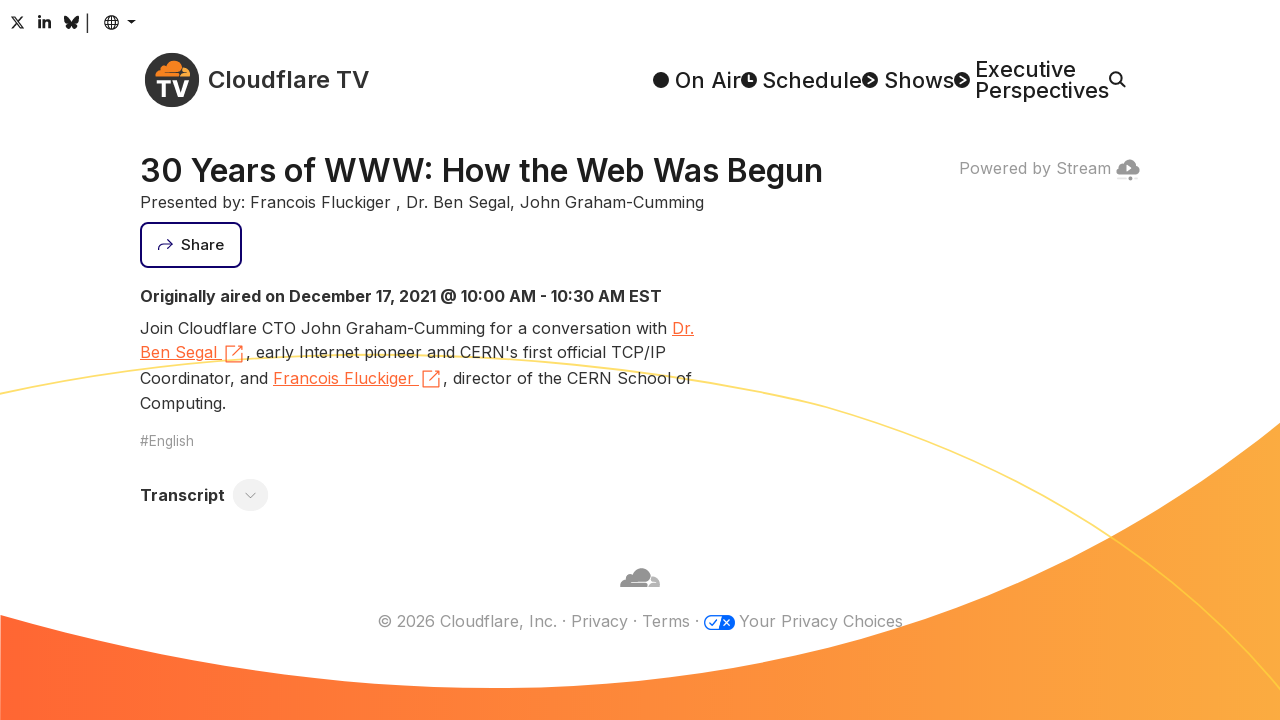

--- FILE ---
content_type: text/html
request_url: https://cloudflare.tv/event/30-years-of-www-how-the-web-was-begun/DvNn8yvw
body_size: 34874
content:
<!DOCTYPE html><html lang="en-US" style="box-sizing:border-box;color:#313131;font-family:&#x27;Inter&#x27;, system-ui, sans-serif;line-height:1.5;overflow-y:scroll"><head><style type="text/css">@font-face{font-display:swap;font-family:Inter;font-style:normal;font-weight:100 900;src:url(/font/inter/cyrillic-ext.woff2) format("woff2");unicode-range:U+0460-052F,U+1C80-1C8A,U+20B4,U+2DE0-2DFF,U+A640-A69F,U+FE2E-FE2F}@font-face{font-display:swap;font-family:Inter;font-style:normal;font-weight:100 900;src:url(/font/inter/cyrillic.woff2) format("woff2");unicode-range:U+0301,U+0400-045F,U+0490-0491,U+04B0-04B1,U+2116}@font-face{font-display:swap;font-family:Inter;font-style:normal;font-weight:100 900;src:url(/font/inter/greek-ext.woff2) format("woff2");unicode-range:U+1F00-1FFF}@font-face{font-display:swap;font-family:Inter;font-style:normal;font-weight:100 900;src:url(/font/inter/greek.woff2) format("woff2");unicode-range:U+0370-0377,U+037A-037F,U+0384-038A,U+038C,U+038E-03A1,U+03A3-03FF}@font-face{font-display:swap;font-family:Inter;font-style:normal;font-weight:100 900;src:url(/font/inter/vietnamese.woff2) format("woff2");unicode-range:U+0102-0103,U+0110-0111,U+0128-0129,U+0168-0169,U+01A0-01A1,U+01AF-01B0,U+0300-0301,U+0303-0304,U+0308-0309,U+0323,U+0329,U+1EA0-1EF9,U+20AB}@font-face{font-display:swap;font-family:Inter;font-style:normal;font-weight:100 900;src:url(/font/inter/latin-ext.woff2) format("woff2");unicode-range:U+0100-02BA,U+02BD-02C5,U+02C7-02CC,U+02CE-02D7,U+02DD-02FF,U+0304,U+0308,U+0329,U+1D00-1DBF,U+1E00-1E9F,U+1EF2-1EFF,U+2020,U+20A0-20AB,U+20AD-20C0,U+2113,U+2C60-2C7F,U+A720-A7FF}@font-face{font-display:swap;font-family:Inter;font-style:normal;font-weight:100 900;src:url(/font/inter/latin.woff2) format("woff2");unicode-range:U+0000-00FF,U+0131,U+0152-0153,U+02BB-02BC,U+02C6,U+02DA,U+02DC,U+0304,U+0308,U+0329,U+2000-206F,U+20AC,U+2122,U+2191,U+2193,U+2212,U+2215,U+FEFF,U+FFFD}/*! normalize.css v8.0.1 | MIT License | github.com/necolas/normalize.css */html{-webkit-text-size-adjust:100%}h1{font-size:2em;margin:.67em 0}hr{box-sizing:content-box;height:0;overflow:visible}pre{font-family:monospace,monospace;font-size:1em}a{background-color:transparent}abbr[title]{border-bottom:none;text-decoration:underline;text-decoration:underline dotted}b,strong{font-weight:bolder}code,kbd,samp{font-family:monospace,monospace;font-size:1em}small{font-size:80%}sub,sup{font-size:75%;line-height:0;position:relative;vertical-align:baseline}sub{bottom:-.25em}sup{top:-.5em}img{border-style:none}button,input,optgroup,select,textarea{font-family:inherit;font-size:100%;line-height:1.15;margin:0}button,input{overflow:visible}button,select{text-transform:none}[type=button],[type=reset],[type=submit],button{-webkit-appearance:button}[type=button]::-moz-focus-inner,[type=reset]::-moz-focus-inner,[type=submit]::-moz-focus-inner,button::-moz-focus-inner{border-style:none;padding:0}[type=button]:-moz-focusring,[type=reset]:-moz-focusring,[type=submit]:-moz-focusring,button:-moz-focusring{outline:1px dotted ButtonText}fieldset{padding:.35em .75em .625em}legend{box-sizing:border-box;color:inherit;display:table;max-width:100%;padding:0;white-space:normal}progress{vertical-align:baseline}textarea{overflow:auto}[type=checkbox],[type=radio]{box-sizing:border-box;padding:0}[type=number]::-webkit-inner-spin-button,[type=number]::-webkit-outer-spin-button{height:auto}[type=search]{-webkit-appearance:textfield;outline-offset:-2px}[type=search]::-webkit-search-decoration{-webkit-appearance:none}::-webkit-file-upload-button{-webkit-appearance:button;font:inherit}details{display:block}summary{display:list-item}template{display:none}[hidden]{display:none}@keyframes react-loading-skeleton{to{transform:translate(100%)}}.react-loading-skeleton{--base-color: #ebebeb;--highlight-color: #f5f5f5;--animation-duration: 1.5s;--animation-direction: normal;--pseudo-element-display: block;background-color:var(--base-color);width:100%;border-radius:.25rem;display:inline-flex;line-height:1;position:relative;-webkit-user-select:none;user-select:none;overflow:hidden}.react-loading-skeleton:after{content:" ";display:var(--pseudo-element-display);position:absolute;top:0;left:0;right:0;height:100%;background-repeat:no-repeat;background-image:var( --custom-highlight-background, linear-gradient( 90deg, var(--base-color) 0%, var(--highlight-color) 50%, var(--base-color) 100% ) );transform:translate(-100%);animation-name:react-loading-skeleton;animation-direction:var(--animation-direction);animation-duration:var(--animation-duration);animation-timing-function:ease-in-out;animation-iteration-count:infinite}@media (prefers-reduced-motion){.react-loading-skeleton{--pseudo-element-display: none}}:root{--black: rgb(0, 0, 0);--cloudflare-orange: rgb(246, 130, 31);--cloudflare-orange-light: rgb(251, 173, 65);--danger: rgb(176, 41, 28);--gray-0: rgb(29, 29, 29);--gray-1: rgb(49, 49, 49);--gray-2: rgb(61, 61, 61);--gray-3: rgb(74, 74, 74);--gray-4: rgb(89, 89, 89);--gray-5: rgb(121, 121, 121);--gray-6: rgb(153, 153, 153);--gray-7: rgb(182, 182, 182);--gray-8: rgb(217, 217, 217);--gray-9: rgb(242, 242, 242);--success: rgb(18,82,61);--white: rgb(255, 255, 255);--primary: #FF6633;--primary-active: #F68220;--primary-hover: #F68220;--secondary: #0F006B;--secondary-hover: #002FA7;--text-body: var(--gray-0);--text-muted: var(--gray-6);--text-muted-opacity: .6;--shadow-color: var(--gray-6);--skeleton-color: var(--gray-8);--skeleton-color-highlight: var(--gray-9);--button-bg: var(--gray-9);--button-bg-hover: var(--gray-8);--button-border-color: transparent;--button-border-radius: .5rem;--button-border-width: 2px;--button-font-size: .9375rem;--button-padding-x: 1rem;--button-padding-y: .75rem;--card-bg: white;--card-bg-hover: var(--gray-9);--card-border-radius: var(--button-border-radius);--card-padding: .75rem;--card-shadow-active: inset 0 0 0 3px var(--gray-8);--form-border-color: var(--gray-7);--form-border-radius: var(--button-border-radius);--form-border-width: var(--button-border-width);--form-font-size: .9375rem;--form-padding-x: 1rem;--form-padding-y: .75rem;--dropdown-bg: var(--gray-7);--dropdown-border-radius: var(--button-border-radius);--dropdown-border-width: var(--button-border-width);--dropdown-item-border-radius: calc(var(--dropdown-border-radius) - .1rem);--popover-border-color: var(--gray-7);--popover-border-radius: var(--button-border-radius);--popover-border-width: var(--button-border-width);--body-bg: var(--white);--body-font-size: 1.0625rem;--content-column-width: 62.5rem;--content-collumn-padding-x: 2rem;--content-max-width: calc(100vw - 2 * var(--content-collumn-padding-x));--copy-column-width: 35rem;--scrollbar-width: 1rem}html{-webkit-font-smoothing:antialiased;color-scheme:light;accent-color:var(--primary);background-color:var(--body-bg)}[js-focus-visible-polyfill-available] *:focus[is-focus-visible]{outline-color:var(--primary)}[js-focus-visible-polyfill-available] *:focus:not([is-focus-visible]){outline:none!important}body{min-height:100vh}::selection{background:#ff9e40;color:var(--body-bg)}.carousel__slide-focus-ring{outline-color:var(--primary)!important}@media (max-width: 1080px){:root{--body-font-size: 1rem}}@media (max-width: 768px){:root{--body-font-size: .9375rem;--content-collumn-padding-x: 4vw}}@media (hover: none){:root{--scrollbar-width: 0px}}@media (prefers-reduced-motion: no-preference){html{scroll-behavior:smooth}}</style><meta charSet="utf-8"/><title>30 Years of WWW: How the Web Was Begun - Cloudflare TV</title><meta name="description" content="Join Cloudflare CTO John Graham-Cumming for a conversation with Dr. Ben Segal, early Internet pioneer and CERN&#x27;s first official TCP/IP Coordinator, and Francois Fluckiger, director of the CERN School of Computing."/><meta name="viewport" content="width=device-width,initial-scale=1"/><meta property="og:title" content="30 Years of WWW: How the Web Was Begun - Cloudflare TV"/><meta property="og:description" content="Join Cloudflare CTO John Graham-Cumming for a conversation with Dr. Ben Segal, early Internet pioneer and CERN&#x27;s first official TCP/IP Coordinator, and Francois Fluckiger, director of the CERN School of Computing."/><meta property="og:image" content="https://cloudflare.tv/api/vod/27b42d40a8bfc9c3f399ff09007d78e0/thumbnail.jpg?time=35s"/><meta property="og:type" content="website"/><meta property="og:url" content="https://cloudflare.tv/event/30-years-of-www-how-the-web-was-begun/DvNn8yvw"/><meta name="twitter:card" content="summary_large_image"/><meta name="twitter:title" content="30 Years of WWW: How the Web Was Begun - Cloudflare TV"/><meta name="twitter:description" content="Join Cloudflare CTO John Graham-Cumming for a conversation with Dr. Ben Segal, early Internet pioneer and CERN&#x27;s first official TCP/IP Coordinator, and Francois Fluckiger, director of the CERN School of Computing."/><meta name="twitter:image" content="https://cloudflare.tv/api/vod/27b42d40a8bfc9c3f399ff09007d78e0/thumbnail.jpg?time=35s"/><meta name="twitter:url" content="https://cloudflare.tv/event/30-years-of-www-how-the-web-was-begun/DvNn8yvw"/><meta name="twitter:creator" content="@CloudflareTV"/><meta name="twitter:site" content="@CloudflareTV"/><meta name="twitter:card" content="player"/><meta name="twitter:player" content="https://iframe.cloudflarestream.com/27b42d40a8bfc9c3f399ff09007d78e0"/><meta name="twitter:player:width" content="1280"/><meta name="twitter:player:height" content="720"/><meta name="apple-mobile-web-app-title" content="Cloudflare TV"/><meta name="application-name" content="Cloudflare TV"/><meta name="msapplication-TileColor" content="#1d1f20"/><meta name="theme-color" content="#1d1f20"/><link rel="canonical" href="/event/30-years-of-www-how-the-web-was-begun/DvNn8yvw"/><link rel="stylesheet" href="/assets/root-yIM5dNen.css"/><link rel="stylesheet" href="/assets/Content-BNEZw_nd.css"/><link rel="apple-touch-icon" sizes="180x180" href="/favicon/apple-touch-icon.png?v=2024"/><link rel="icon" type="image/png" sizes="16x16" href="/favicon/favicon-16x16.png?v=2024"/><link rel="icon" type="image/png" sizes="32x32" href="/favicon/favicon-32x32.png?v=2024"/><link rel="shortcut icon" href="/favicon.ico?v=2024"/><link rel="stylesheet" href="/assets/EventPage-DvL7q-3e.css"/><link rel="stylesheet" href="/assets/LayoutTitle-DCF156NT.css"/><link rel="stylesheet" href="/assets/Card-Ji3dGdvg.css"/><link rel="stylesheet" href="/assets/Time-CR7y6H-7.css"/><link rel="stylesheet" href="/assets/RenderMarkdown-C_Vst_yj.css"/><link rel="stylesheet" href="/assets/PlayerStream-VQuiojP9.css"/><script src="https://assets.adobedtm.com/f597f8065f97/d64fee6e5443/launch-01087b0c0f75.min.js" async></script><script>(function(w,d,s,l,i){w[l]=w[l]||[];w[l].push({'gtm.start':
new Date().getTime(),event:'gtm.js'});var j=d.createElement(s),dl=l!='dataLayer'?'&l='+l:'';j.async=true;j.src=
'https://www.googletagmanager.com/gtm.js?id='+i+dl;d.head.appendChild(j);
})(window,document,'script','dataLayer','GTM-NDGPDFZ');</script><script type="text/javascript">function OptanonWrapper() {}</script>
<script async charset="UTF-8" data-domain-script=20c0edd5-ccd0-4a39-9413-2846cb200188 src=https://cdn.cookielaw.org/scripttemplates/otSDKStub.js type="text/javascript"></script></head><body style="margin:0;position:relative"><header class="_header_ch4u9_1"><div style="position:fixed;opacity:0;pointer-events:none;transition:opacity 200ms linear;z-index:1"><div style="background:var(--primary);height:4px;left:0;margin-left:-100%;position:fixed;top:0;transition:margin-left 200ms linear;width:100%"><div style="box-shadow:0 0 10px var(--primary), 0 0 5px var(--primary);display:block;height:100%;opacity:1;position:absolute;right:0;transform:rotate(3deg) translate(0px, -4px);width:100px"></div></div></div><div class="_headerSocials_ch4u9_45"><a class="_headerSocialsButton_ch4u9_56 _buttonTransparent_2frs4_107 _button_2frs4_1 _buttonSizeSmall_2frs4_114 " href="https://x.com/CloudflareTV/" target="_blank" rel="noopener noreferrer"><span class="_buttonContent_2frs4_46"><svg aria-hidden="true" style="display:inline-block;font-size:inherit;height:1em;vertical-align:-0.125em" focusable="false" role="img" xmlns="http://www.w3.org/2000/svg" viewBox="0 0 24 24"><path fill="currentColor" d="M18.244 2.25h3.308l-7.227 8.26 8.502 11.24H16.17l-5.214-6.817L4.99 21.75H1.68l7.73-8.835L1.254 2.25H8.08l4.713 6.231zm-1.161 17.52h1.833L7.084 4.126H5.117z"></path></svg></span></a><a class="_headerSocialsButton_ch4u9_56 _buttonTransparent_2frs4_107 _button_2frs4_1 _buttonSizeSmall_2frs4_114 " href="https://www.linkedin.com/company/cloudflare/" target="_blank" rel="noopener noreferrer"><span class="_buttonContent_2frs4_46"><svg aria-hidden="true" style="display:inline-block;font-size:inherit;height:1em;vertical-align:-0.125em" focusable="false" role="img" xmlns="http://www.w3.org/2000/svg" viewBox="-32 0 512 512"><path fill="currentColor" d="M100.28 448H7.4V148.9h92.88zM53.79 108.1C24.09 108.1 0 83.5 0 53.8a53.79 53.79 0 0 1 107.58 0c0 29.7-24.1 54.3-53.79 54.3zM447.9 448h-92.68V302.4c0-34.7-.7-79.2-48.29-79.2-48.29 0-55.69 37.7-55.69 76.7V448h-92.78V148.9h89.08v40.8h1.3c12.4-23.5 42.69-48.3 87.88-48.3 94 0 111.28 61.9 111.28 142.3V448z"></path></svg></span></a><a class="_headerSocialsButton_ch4u9_56 _buttonTransparent_2frs4_107 _button_2frs4_1 _buttonSizeSmall_2frs4_114 " href="https://bsky.app/profile/cloudflare.social" target="_blank" rel="noopener noreferrer"><span class="_buttonContent_2frs4_46"><svg aria-hidden="true" style="display:inline-block;font-size:inherit;height:1em;vertical-align:-0.125em" focusable="false" role="img" xmlns="http://www.w3.org/2000/svg" viewBox="0 -3 64 64"><path fill="currentColor" d="M13.873 3.805C21.21 9.332 29.103 20.537 32 26.55v15.882c0-.338-.13.044-.41.867-1.512 4.456-7.418 21.847-20.923 7.944-7.111-7.32-3.819-14.64 9.125-16.85-7.405 1.264-15.73-.825-18.014-9.015C1.12 23.022 0 8.51 0 6.55 0-3.268 8.579-.182 13.873 3.805ZM50.127 3.805C42.79 9.332 34.897 20.537 32 26.55v15.882c0-.338.13.044.41.867 1.512 4.456 7.418 21.847 20.923 7.944 7.111-7.32 3.819-14.64-9.125-16.85 7.405 1.264 15.73-.825 18.014-9.015C62.88 23.022 64 8.51 64 6.55c0-9.818-8.578-6.732-13.873-2.745Z"></path></svg></span></a>|<!--$--><button class="_languageButton_12cde_2 _buttonTransparent_2frs4_107 _button_2frs4_1 _buttonSizeSmall_2frs4_114 "><span class="_buttonContent_2frs4_46"><span class="_buttonLazyIcon_17bp2_1 _buttonIcon_2frs4_55"><svg aria-hidden="true" fill="currentColor" style="display:inline-block;font-size:inherit;height:1em;vertical-align:-0.125em" focusable="false" role="img" xmlns="http://www.w3.org/2000/svg" viewBox="2 2.5 20 20"><path fill-rule="evenodd" clip-rule="evenodd" d="M3.99383 10.5024C3.83477 11.142 3.75035 11.8111 3.75035 12.5C3.75035 13.1379 3.82273 13.7588 3.95974 14.3551H6.42419C6.35675 13.7532 6.32167 13.1328 6.32167 12.5C6.32167 11.8171 6.36252 11.1487 6.4408 10.5024H3.99383ZM4.52625 9.00238H6.69764C6.96845 7.79284 7.3773 6.69503 7.89695 5.76905C8.02151 5.54711 8.15406 5.33258 8.29427 5.12719C6.64452 5.95808 5.31185 7.32645 4.52625 9.00238ZM12.0761 2.75029C12.0507 2.7501 12.0254 2.75 12 2.75C6.61505 2.75 2.25 7.1154 2.25 12.5C2.25 17.8846 6.61505 22.25 12 22.25C12.0254 22.25 12.0507 22.2499 12.0761 22.2497C12.0916 22.2499 12.1071 22.25 12.1226 22.25C12.1874 22.25 12.2517 22.2483 12.3155 22.245C17.5544 22.0784 21.75 17.779 21.75 12.5C21.75 7.22097 17.5544 2.92157 12.3155 2.75501C12.2517 2.75168 12.1874 2.75 12.1226 2.75C12.1071 2.75 12.0916 2.7501 12.0761 2.75029ZM11.2453 4.43477C10.5242 4.73897 9.81232 5.42158 9.20542 6.50302C8.80862 7.21008 8.47804 8.05581 8.23965 9.00238H11.2453V4.43477ZM11.2453 10.5024H7.9532C7.86775 11.1403 7.82202 11.8091 7.82202 12.5C7.82202 13.1396 7.86122 13.7603 7.93484 14.3551H11.2453V10.5024ZM12.7457 14.3551V10.5024H16.292C16.3775 11.1403 16.4232 11.8091 16.4232 12.5C16.4232 13.1396 16.384 13.7603 16.3104 14.3551H12.7457ZM11.2453 15.8551H8.20465C8.44521 16.8594 8.78881 17.7546 9.20542 18.497C9.81232 19.5784 10.5242 20.261 11.2453 20.5652V15.8551ZM8.29427 19.8728C8.15406 19.6674 8.02151 19.4529 7.89695 19.2309C7.35696 18.2687 6.93663 17.121 6.66648 15.8551H4.46111C5.23695 17.596 6.59801 19.0185 8.29427 19.8728ZM16.0859 19.6687C17.6052 18.8008 18.8219 17.4639 19.5389 15.8551H17.5788C17.3086 17.121 16.8883 18.2687 16.3483 19.2309C16.2644 19.3804 16.1769 19.5265 16.0859 19.6687ZM16.0406 15.8551H12.7457V20.6568C13.5524 20.4158 14.3617 19.7054 15.0398 18.497C15.4564 17.7546 15.8 16.8594 16.0406 15.8551ZM17.8211 14.3551H20.0403C20.1773 13.7588 20.2497 13.1379 20.2497 12.5C20.2497 11.8111 20.1652 11.142 20.0062 10.5024H17.8044C17.8827 11.1487 17.9236 11.8171 17.9236 12.5C17.9236 13.1328 17.8885 13.7532 17.8211 14.3551ZM17.5476 9.00238C17.2768 7.79284 16.868 6.69503 16.3483 5.76905C16.2644 5.61962 16.1769 5.47354 16.0859 5.33135C17.5601 6.17345 18.7494 7.45719 19.4737 9.00238H17.5476ZM16.0056 9.00238H12.7457V4.34322C13.5524 4.58416 14.3617 5.2946 15.0398 6.50302C15.4366 7.21008 15.7672 8.05581 16.0056 9.00238Z"></path></svg></span></span></button><!--/$--></div><div class="_headerMenu_ch4u9_8"><a class="" style="color:inherit;text-decoration:none" href="/" data-discover="true"><span class="_logo_jfv7t_1 "><svg width="64" height="64" viewBox="0 0 101.451 101.451" xmlns="http://www.w3.org/2000/svg" style="transform:scale(.85)"><circle cx="50.726" cy="50.726" r="50.726" fill="#333"></circle><g transform="translate(-215.836 -27.561)"><path d="M235.711,71.147a9.807,9.807,0,0,1,9.423-11.228,6.9,6.9,0,0,1,10.826-7.235,15.342,15.342,0,0,1,29.5,1.586.851.851,0,0,1,.017.166.827.827,0,0,1-.053.3l-1.344,3.51a8.413,8.413,0,0,1-6.879,5.161l-23.557.3a.624.624,0,0,0-.542.415.474.474,0,0,0,.05.421.463.463,0,0,0,.367.2l23.341.3a3.6,3.6,0,0,1,2.856,1.413,4.058,4.058,0,0,1,.414,3.546l-.331,1.145a.569.569,0,0,1-.533.407l-.013,0-43.09,0A.457.457,0,0,1,235.711,71.147Z" fill="#f6821f"></path><path d="M299.856,71.2a.476.476,0,0,1-.459.343h-17.79l-.014,0a.276.276,0,0,1-.245-.374l.374-.976a8.415,8.415,0,0,1,6.891-5.161l5.17-.3a.625.625,0,0,0,.541-.415.47.47,0,0,0-.052-.423.454.454,0,0,0-.355-.193l-4.975-.3a3.6,3.6,0,0,1-2.856-1.413,4.053,4.053,0,0,1-.414-3.545l.918-3.17a.371.371,0,0,1,.235-.248.379.379,0,0,1,.1-.022c.215-.01.43-.016.646-.016A12.768,12.768,0,0,1,299.856,71.2Z" fill="#fbad40"></path><path d="M1.343-25.121v-6.143H27.771v6.143H18.282V0h-7.45V-25.121Zm37.666-6.143,6.985,22.9h.269l6.985-22.9h8.463L51.16,0H41.1L30.546-31.264Z" transform="translate(236.618 110.06)" fill="#fff"></path></g></svg><span class="_title_jfv7t_9">Cloudflare TV</span></span></a><nav class="_headerMenuNav_ch4u9_14"><a class="_headerNavLink_ch4u9_23" href="/" data-discover="true"><span class="_headerNavLinkIcon_ch4u9_35"><svg width="16" height="16" viewBox="0 0 30.225 30.225" xmlns="http://www.w3.org/2000/svg"><circle cx="15.112" cy="15.112" r="15.112" fill="currentColor"></circle></svg></span><span class="_headerNavLinkText_ch4u9_41">On Air</span></a><a class="_headerNavLink_ch4u9_23" href="/schedule" data-discover="true"><span class="_headerNavLinkIcon_ch4u9_35"><svg width="16" height="16" viewBox="0 0 30.225 30.225" xmlns="http://www.w3.org/2000/svg"><circle cx="15.112" cy="15.112" r="15.112" fill="currentColor"></circle><path d="M1119.569,74.441V85.017h6.606" transform="translate(-1104.831 -67.96)" fill="none" stroke="#fff" stroke-linecap="round" stroke-linejoin="round" stroke-width="3.75"></path></svg></span><span class="_headerNavLinkText_ch4u9_41">Schedule</span></a><a class="_headerNavLink_ch4u9_23" href="/discover" data-discover="true"><span class="_headerNavLinkIcon_ch4u9_35"><svg width="16" height="16" viewBox="0 0 30.225 30.225" xmlns="http://www.w3.org/2000/svg"><circle cx="15.112" cy="15.112" r="15.112" fill="currentColor"></circle><path d="M1406.442,77.039l10.5,6.479L1406.442,90" transform="translate(-1394.641 -68.406)" fill="none" stroke="#fff" stroke-linecap="round" stroke-linejoin="round" stroke-width="3.316"></path></svg></span><span class="_headerNavLinkText_ch4u9_41">Shows</span></a><a class="_headerNavLink_ch4u9_23" href="/executive" data-discover="true"><span class="_headerNavLinkIcon_ch4u9_35"><svg width="16" height="16" viewBox="0 0 30.225 30.225" xmlns="http://www.w3.org/2000/svg"><circle cx="15.112" cy="15.112" r="15.112" fill="currentColor"></circle><path d="M1406.442,77.039l10.5,6.479L1406.442,90" transform="translate(-1394.641 -68.406)" fill="none" stroke="#fff" stroke-linecap="round" stroke-linejoin="round" stroke-width="3.316"></path></svg></span><span class="_headerNavLinkText_ch4u9_41">Executive
Perspectives</span></a><label class="_search_22cq5_1 _headerNavLink_ch4u9_23"><!--$--><svg width="17" height="17" viewBox="0 0 37.507 36.426" xmlns="http://www.w3.org/2000/svg"><g transform="translate(-1928.178 -68.192)"><circle cx="12.832" cy="12.832" r="12.832" transform="translate(1930.43 70.445)" fill="none" stroke="currentColor" stroke-linecap="round" stroke-linejoin="round" stroke-width="4.505"></circle><line x2="9.907" y2="9.35" transform="translate(1952.594 92.085)" fill="none" stroke="currentColor" stroke-linecap="round" stroke-linejoin="round" stroke-width="4.505"></line></g></svg><input aria-label="Search" class="_searchBarPlaceholder_22cq5_22" type="text"/><!--/$--></label></nav></div></header><main style="display:block"><div class="_playerStripe_dgcvx_38"><div class="_playerContainer_dgcvx_7"><div class="_player_dgcvx_1"><!--$--><!--/$--></div><div class="_playerPoweredBy_dgcvx_23"><a href="https://www.cloudflare.com/products/cloudflare-stream/" target="_blank" rel="noopener noreferrer">Powered by Stream<!-- --> <svg style="height:1em;width:1em;vertical-align:middle" fill="currentColor" width="16" height="16" viewBox="0 0 16 16" xmlns="http://www.w3.org/2000/svg"><g opacity="0.5"><path opacity="0.5" d="M1.2631 13.064H6.7001C6.84284 13.0725 6.97693 13.1352 7.07497 13.2393C7.17302 13.3434 7.22762 13.481 7.22762 13.624C7.22762 13.767 7.17302 13.9045 7.07497 14.0086C6.97693 14.1127 6.84284 14.1754 6.7001 14.184H1.2631C1.11485 14.184 0.972662 14.1251 0.867829 14.0202C0.762996 13.9154 0.704102 13.7732 0.704102 13.625C0.704102 13.4767 0.762996 13.3345 0.867829 13.2297C0.972662 13.1249 1.11485 13.066 1.2631 13.066V13.064Z"></path><path opacity="0.5" d="M12.6669 13.064H14.0519C14.1946 13.0725 14.3287 13.1352 14.4268 13.2393C14.5248 13.3434 14.5794 13.481 14.5794 13.624C14.5794 13.767 14.5248 13.9045 14.4268 14.0086C14.3287 14.1127 14.1946 14.1754 14.0519 14.184H12.6669C12.5187 14.184 12.3765 14.1251 12.2716 14.0202C12.1668 13.9154 12.1079 13.7732 12.1079 13.625C12.1079 13.4767 12.1668 13.3345 12.2716 13.2297C12.3765 13.1249 12.5187 13.066 12.6669 13.066V13.064Z"></path></g><path d="M13.4252 5.295C13.3964 4.16617 12.9356 3.0914 12.1378 2.29229C11.34 1.49317 10.266 1.03062 9.13721 1C8.25809 1.00886 7.40232 1.28407 6.68283 1.78931C5.96335 2.29456 5.41397 3.00609 5.10721 3.83C4.85327 3.76762 4.59355 3.73176 4.33221 3.723C3.60242 3.74576 2.91103 4.05533 2.40801 4.58456C1.90499 5.11379 1.6309 5.82 1.64521 6.55C1.64521 6.767 1.69721 6.93 1.69721 7.092C1.27499 7.19806 0.901535 7.44489 0.638473 7.79176C0.37541 8.13863 0.238457 8.56482 0.25021 9C0.243565 9.25036 0.286482 9.49955 0.376491 9.73326C0.466501 9.96698 0.601826 10.1806 0.774685 10.3618C0.947544 10.543 1.15453 10.6883 1.38373 10.7892C1.61292 10.8902 1.85982 10.9448 2.11021 10.95H13.4252C14.5102 10.95 15.7502 9.538 15.7502 8.125C15.779 7.44981 15.5577 6.78772 15.1287 6.26554C14.6997 5.74336 14.0932 5.39779 13.4252 5.295ZM10.1002 7.025L7.52521 8.875L7.51521 8.882C7.4768 8.9073 7.43379 8.92478 7.38862 8.93345C7.34346 8.94212 7.29703 8.9418 7.25199 8.93251C7.20694 8.92323 7.16417 8.90515 7.12612 8.87933C7.08807 8.8535 7.05548 8.82043 7.03021 8.782C6.9896 8.7195 6.96806 8.64653 6.96821 8.572V4.872C6.96742 4.82469 6.97598 4.77769 6.99342 4.7337C7.01086 4.68971 7.03682 4.6496 7.06981 4.61568C7.1028 4.58176 7.14217 4.55469 7.18566 4.53604C7.22915 4.51739 7.27589 4.50752 7.32321 4.507C7.39529 4.50853 7.46514 4.53228 7.52321 4.575L10.1002 6.428C10.1477 6.46229 10.1864 6.50736 10.2131 6.55952C10.2397 6.61168 10.2536 6.66942 10.2536 6.728C10.2536 6.78658 10.2397 6.84433 10.2131 6.89648C10.1864 6.94864 10.1477 6.99371 10.1002 7.028V7.025Z"></path><path d="M9.63304 14.946C10.3632 14.946 10.955 14.3541 10.955 13.624C10.955 12.8939 10.3632 12.302 9.63304 12.302C8.90292 12.302 8.31104 12.8939 8.31104 13.624C8.31104 14.3541 8.90292 14.946 9.63304 14.946Z"></path></svg></a></div></div></div><div class="_content_1fj85_1 "><div class="_header_1cfvm_33"><h1 class="_layoutTitle_114rn_1 _headerTitle_1cfvm_45">30 Years of WWW: How the Web Was Begun</h1><div>Presented by: Francois Fluckiger , Dr. Ben Segal, John Graham-Cumming</div></div><div class="_headerActions_1cfvm_36"><!--$--><button class=" _buttonSecondaryOutline_2frs4_98 _button_2frs4_1 _buttonOutlined_2frs4_51 undefined "><span class="_buttonContent_2frs4_46"><span class="_buttonLazyIcon_17bp2_1 _buttonIcon_2frs4_55"><svg viewBox="0 0 25.265 19.223" xmlns="http://www.w3.org/2000/svg"><path d="M1301.3,1015.595l8.113-8.113-8.113-8.113" transform="translate(-1285.551 -998.669)" fill="none" stroke="currentColor" stroke-miterlimit="10" stroke-width="1.978"></path><path d="M1309.316,1007.482h-14.777a8,8,0,0,0-8,8v2.412" transform="translate(-1285.551 -998.669)" fill="none" stroke="currentColor" stroke-miterlimit="10" stroke-width="1.978"></path></svg></span><span class="_buttonLazyLabel_17bp2_4">Share</span></span></button><!--/$--></div><div class="_accordion_me7ej_1 _details_1cfvm_1"><div><div class="_detailsTime_1cfvm_28">Originally aired on December 17, 2021 @ 10:00 AM - 10:30 AM EST</div><div class="_markdown_1fdni_1 _detailsDescription_1cfvm_13">Join Cloudflare CTO John Graham-Cumming for a conversation with <a href="https://internethalloffame.org/inductees/ben-segal" title="Dr. Ben Segal" class="_markdownLink_1fdni_9" target="_blank" rel="noopener noreferrer">Dr. Ben Segal<!-- --> <svg fill="currentColor" style="height:1em;width:1em;vertical-align:middle" width="16" height="16" viewBox="0 0 16 16" xmlns="http://www.w3.org/2000/svg"><path d="M12.8701 12.88V7.55003C12.8701 7.44924 12.9102 7.35259 12.9814 7.28132C13.0527 7.21006 13.1493 7.17003 13.2501 7.17003C13.2996 7.17001 13.3485 7.1799 13.3941 7.19911C13.4396 7.21833 13.4809 7.24648 13.5153 7.28191C13.5498 7.31733 13.5769 7.35931 13.5949 7.40536C13.6129 7.45141 13.6215 7.5006 13.6201 7.55003V13.25C13.6215 13.299 13.6129 13.3477 13.5948 13.3932C13.5767 13.4387 13.5495 13.4801 13.5148 13.5147C13.4802 13.5494 13.4388 13.5766 13.3933 13.5947C13.3478 13.6128 13.2991 13.6214 13.2501 13.62H2.75012C2.70069 13.6214 2.6515 13.6128 2.60545 13.5948C2.5594 13.5768 2.51742 13.5497 2.482 13.5153C2.44658 13.4808 2.41842 13.4395 2.39921 13.394C2.37999 13.3484 2.3701 13.2995 2.37012 13.25V2.75003C2.3701 2.70058 2.37999 2.65164 2.39921 2.60608C2.41842 2.56053 2.44658 2.51929 2.482 2.4848C2.51742 2.4503 2.5594 2.42326 2.60545 2.40527C2.6515 2.38727 2.70069 2.37869 2.75012 2.38003H8.46012C8.55825 2.38003 8.65236 2.41901 8.72175 2.4884C8.79114 2.55778 8.83012 2.6519 8.83012 2.75003C8.83012 2.84816 8.79114 2.94227 8.72175 3.01166C8.65236 3.08104 8.55825 3.12003 8.46012 3.12003H3.12012V12.88H12.8701Z"></path><path d="M12.3401 3.12003H11.0001C10.902 3.12003 10.8079 3.08104 10.7385 3.01166C10.6691 2.94227 10.6301 2.84816 10.6301 2.75003C10.6301 2.6519 10.6691 2.55778 10.7385 2.4884C10.8079 2.41901 10.902 2.38003 11.0001 2.38003H13.2501C13.2991 2.37865 13.3478 2.38727 13.3933 2.40538C13.4388 2.42348 13.4802 2.45069 13.5148 2.48532C13.5495 2.51996 13.5767 2.5613 13.5948 2.60682C13.6129 2.65233 13.6215 2.70106 13.6201 2.75003V5.00003C13.6215 5.04945 13.6129 5.09864 13.5949 5.14469C13.5769 5.19074 13.5498 5.23272 13.5153 5.26814C13.4809 5.30357 13.4396 5.33172 13.3941 5.35094C13.3485 5.37015 13.2996 5.38004 13.2501 5.38003C13.1493 5.38003 13.0527 5.33999 12.9814 5.26873C12.9102 5.19746 12.8701 5.10081 12.8701 5.00003V3.66003L7.50012 9.00003C7.47306 9.05124 7.43435 9.09539 7.38711 9.12891C7.33987 9.16243 7.28542 9.18439 7.22814 9.19303C7.17086 9.20166 7.11236 9.19673 7.05734 9.17863C7.00231 9.16052 6.95231 9.12975 6.91135 9.08879C6.87039 9.04783 6.83962 8.99783 6.82152 8.94281C6.80341 8.88778 6.79848 8.82928 6.80712 8.772C6.81575 8.71472 6.83771 8.66028 6.87124 8.61304C6.90476 8.5658 6.9489 8.52709 7.00012 8.50003L12.3401 3.12003Z"></path></svg></a>, early Internet pioneer and CERN&#x27;s first official TCP/IP Coordinator, and <a href="https://www.internethalloffame.org/inductees/fran%C3%A7ois-fl%C3%BCckiger" title="Francois Fluckiger" class="_markdownLink_1fdni_9" target="_blank" rel="noopener noreferrer">Francois Fluckiger<!-- --> <svg fill="currentColor" style="height:1em;width:1em;vertical-align:middle" width="16" height="16" viewBox="0 0 16 16" xmlns="http://www.w3.org/2000/svg"><path d="M12.8701 12.88V7.55003C12.8701 7.44924 12.9102 7.35259 12.9814 7.28132C13.0527 7.21006 13.1493 7.17003 13.2501 7.17003C13.2996 7.17001 13.3485 7.1799 13.3941 7.19911C13.4396 7.21833 13.4809 7.24648 13.5153 7.28191C13.5498 7.31733 13.5769 7.35931 13.5949 7.40536C13.6129 7.45141 13.6215 7.5006 13.6201 7.55003V13.25C13.6215 13.299 13.6129 13.3477 13.5948 13.3932C13.5767 13.4387 13.5495 13.4801 13.5148 13.5147C13.4802 13.5494 13.4388 13.5766 13.3933 13.5947C13.3478 13.6128 13.2991 13.6214 13.2501 13.62H2.75012C2.70069 13.6214 2.6515 13.6128 2.60545 13.5948C2.5594 13.5768 2.51742 13.5497 2.482 13.5153C2.44658 13.4808 2.41842 13.4395 2.39921 13.394C2.37999 13.3484 2.3701 13.2995 2.37012 13.25V2.75003C2.3701 2.70058 2.37999 2.65164 2.39921 2.60608C2.41842 2.56053 2.44658 2.51929 2.482 2.4848C2.51742 2.4503 2.5594 2.42326 2.60545 2.40527C2.6515 2.38727 2.70069 2.37869 2.75012 2.38003H8.46012C8.55825 2.38003 8.65236 2.41901 8.72175 2.4884C8.79114 2.55778 8.83012 2.6519 8.83012 2.75003C8.83012 2.84816 8.79114 2.94227 8.72175 3.01166C8.65236 3.08104 8.55825 3.12003 8.46012 3.12003H3.12012V12.88H12.8701Z"></path><path d="M12.3401 3.12003H11.0001C10.902 3.12003 10.8079 3.08104 10.7385 3.01166C10.6691 2.94227 10.6301 2.84816 10.6301 2.75003C10.6301 2.6519 10.6691 2.55778 10.7385 2.4884C10.8079 2.41901 10.902 2.38003 11.0001 2.38003H13.2501C13.2991 2.37865 13.3478 2.38727 13.3933 2.40538C13.4388 2.42348 13.4802 2.45069 13.5148 2.48532C13.5495 2.51996 13.5767 2.5613 13.5948 2.60682C13.6129 2.65233 13.6215 2.70106 13.6201 2.75003V5.00003C13.6215 5.04945 13.6129 5.09864 13.5949 5.14469C13.5769 5.19074 13.5498 5.23272 13.5153 5.26814C13.4809 5.30357 13.4396 5.33172 13.3941 5.35094C13.3485 5.37015 13.2996 5.38004 13.2501 5.38003C13.1493 5.38003 13.0527 5.33999 12.9814 5.26873C12.9102 5.19746 12.8701 5.10081 12.8701 5.00003V3.66003L7.50012 9.00003C7.47306 9.05124 7.43435 9.09539 7.38711 9.12891C7.33987 9.16243 7.28542 9.18439 7.22814 9.19303C7.17086 9.20166 7.11236 9.19673 7.05734 9.17863C7.00231 9.16052 6.95231 9.12975 6.91135 9.08879C6.87039 9.04783 6.83962 8.99783 6.82152 8.94281C6.80341 8.88778 6.79848 8.82928 6.80712 8.772C6.81575 8.71472 6.83771 8.66028 6.87124 8.61304C6.90476 8.5658 6.9489 8.52709 7.00012 8.50003L12.3401 3.12003Z"></path></svg></a>, director of the CERN School of Computing.</div><div class="_detailsTags_1cfvm_16"><div>English</div></div><div class="_transcriptionHeader_1cfvm_52"><h4 style="margin:1rem 0"><span>Transcript</span></h4><button class=" _button_2frs4_1 undefined " aria-label="Toggle transcript"><span class="_buttonContent_2frs4_46"><svg style="height:1em;width:1em;vertical-align:middle;transform:rotate(270deg)" width="65.414" height="65.414" viewBox="0 0 34.121 65.414" xmlns="http://www.w3.org/2000/svg"><path d="M249.1,255.7l-32-32,32-32" transform="translate(-215.682 -190.993)" fill="none" stroke="currentColor" stroke-miterlimit="10" stroke-width="3"></path></svg></span></button></div><div class="_accordion_me7ej_1 _transcription_1cfvm_49" style="display:none;max-height:0px">Welcome to this special &quot;30 years of the Web&quot; segment on Cloudflare TV. I am John Graham-Cumming and I&#x27;ve got two esteemed guests from CERN who are going to talk to us about things that are happening, well actually probably 40 years ago rather than 30 years ago.
Welcome, Francois. Welcome, Ben.
Francois, do you want to kick off with an introduction? Yes, if you tell me what I should say.
Well, let&#x27;s put it this way.
You did some things at CERN.
What were you doing at CERN 30 years ago?
 So I was in charge of what we called external networking, which was a job to connect cells to the outside world.
 So I started the job in 1981, 40 years ago.
 At that time, we had two minuscule leased lines, one to Paris, another one to Clarendon in the UK.
And my job has been to select the technologies to keep that, to expand those two connections to a certain level.
 And 30 years ago, we were in &#x27;91 from the two minuscule leased lines that we had ten years before.
 The CERN network has grown to such a level where it was the major hub of the Internet in Europe in &#x27;91, believe it or not, that 80% of the installed bandwidth for the Internet in Europe was organized as a big star.
Around 80% was dominating in Geneva at CERN.
And one of the reasons why this had been expanded so far, there were two reasons.
 One, that, but Ben will comment on that, we believe we had, by &#x27;88 to &#x27;89, selected the right technology to build that network, the Internet technology, more exactly the TCP/IP technology.
 And the second we started to have operated one new application to run on top of TCP/IP.
 It had just been proposed two years before in &#x27;89 by a young engineer called Tim Berners-Lee.
And by &#x27;91, &#x27;92, 30 years ago, there were already pages being served by the first ever web server connected just at the center of the European Internet hub in Europe.
All right, Ben, so why don&#x27;t you take us through your part in this?
So you were overlapping with Francois at CERN?
Okay.
What were you up to?
 Well, I came to CERN 50 years ago in &#x27;71, long before we had these sorts of problems.
We didn&#x27;t have things like networks. Actually, we have some rudimentary networks.
By the way, that&#x27;s simultaneous with the start of the ARPAnet.
ARPAnet started in &#x27;69.
Okay.
So I&#x27;m as old, my career at CERN is as old as the ARPANET, which became the Internet.
Until &#x27;83, I didn&#x27;t work on general networking problems.
I worked on satellite connections, I worked on some other things at CERN.
 But in &#x27;83 I started to work in a little section called Distributed Computing with a boss who became and stayed my boss the whole time after that, who I call Leslie Robertson, without whom none of this would have happened at CERN anyway.
So, yeah.
 So we started to look for protocols that would help us to connect computers together.
And we had a lot of different sorts of computers at CERN like most people did.
We had the big mainframes, IBM, we had a lot of the DEC machines, Digital Equipment, they&#x27;ve disappeared and so on.
And all this stuff, a lot of this stuff we wanted to share data on and it was very primitive.
 In the seventies, CERN designed its own network and connected a few of these things together.
It was called CERNET, but it only allowed file transfer and in a couple of machines it allowed log on, remote log on, but that was it.
 So we came up with this TCP/IP story and we found that we could actually buy or get for free software to put on most of these systems that we wanted to test it on.
And then we ran into this difficulty that there were forces against using TCP/IP.
In particular, it was American.
CERN is European.
It was what we call today disruptive.
 It was cheap and sort of worked, but it was competing with the standard solutions and in particular with the monopolistic solutions which were being imposed by the telecoms in Europe and elsewhere.
In fact, it was explicitly opposed by the PTTs.
 I remember the German PTT, of which everyone was terrified, they were supposed to be even looking to see if people were using TCP/IP and doing bad things and this was actually not true at all, as we found out later.
 So we had this climate of fear and discouragement coming from the management, but they did allow me, in the end, to coordinate the introduction within the lab.
And so we got these things running within the lab. In those days, they run quite slowly on those systems, so the software wasn&#x27;t very good, but it worked and the physicists started to be interested.
 And it wasn&#x27;t until &#x27;88, end of &#x27;88, beginning of &#x27;89, that CERN managerially accepted these protocols in spite of their controversial nature and went with it.
 And at that point, I stepped out of the picture and I had another big project on my hand, which was getting rid of mainframes and replacing mainframes by clusters of small, powerful machines.
 And so I didn&#x27;t play any part later in the TCP/IP explosion, which happened at CERN later, which Francois can talk about.
 Finally, I met Tim Berners-Lee, who is the real subject of this conversation, in, let&#x27;s see, that would have been about &#x27;86, &#x27;87 when he was having these ideas about what became the web and he heard about TCP/IP and he came to me for coaching, actually.
I taught him Internet programing and he incorporated that, of course, into his invention.
And after that, I mean, the world changed.
 But I just want to make this point, that we thought we were trying to solve technical problems.
And in the end, we were running into serious political issues.
 And to this day, of course, the Internet, which we as innocent pioneers, we are unfit for now.
I mean, there are social issues of such gravity that it&#x27;s beyond everyone.
We thought we would connect everyone. We dreamed we would connect everyone.
 But in fact, we connected the bad stuff as well as the good stuff and you know, and so it&#x27;s still an unwritten book in front of us.
 Before we get to this, the Tim Berners-Lee and the web part of it, I want to wind back, though, to the beginning of this, because in 1981 is when you would get RFC 793, which is the standardization of TCP and then this is where you&#x27;re going to kick...
And then it, it was written in &#x27;74 and it became yeah, they switched.
It sort of became this big thing.
But what...
you were doing networking before this with your own thing. But, but the telcos also had something, right?
There was X.25 was a really big deal in Europe.
So let&#x27;s talk about X.25 because I remember, I&#x27;m old enough to remember using X.25 systems and they were ,they seemed pretty exciting.
You could connect to things and you could discover things on the network.
What happened?
Why don&#x27;t we use X.25 now?
Well, let Francois talk about that.
 Yeah, that&#x27;s difficult for me to talk about X.25 because I am one of the inventors of the technology back in &#x27;73.
It&#x27;s a great technology.
 I liked it very much, but after ten years it was clear to me and to all my colleagues at CERN and elsewhere that this was an outdated technology.
 The principle of X.25 is that it has been designed by the telecommunication operators, by the telcos to mimic the mechanisms, the particulars, the charging mechanisms of the telephone.
So X.25 is based on the principle that you have calls.
No computer can talk to another one without making a call.
 The duration of that call is recorded, the traffic of that call is also recorded and you pay per call and for your traffic and for the duration.
This is a nightmare.
Your own charge, as it was my case of of networking in a given organization.
You never know at the beginning of the year how much you need to plan for the expense of your communication costs.
 And more importantly, and this is why the web would have never worked with something like X.25.
You need to place a call before you do anything, which means that, let&#x27;s assume...
the web mechanism. You click on a link.
 Before the first packet is sent to make the TCP connection, you need to set up a call, a call from your laptop to the remote server and back, a minimum of 400 milliseconds.
It would never work. Each time you click on a link, you&#x27;d have to set up that code, so it would not work.
So maybe a word about the political climate at that time because Ben mentioned it.
Certainly what we have to keep in mind were the servers in Europe.
 And from &#x27;86 to &#x27;94, there was, in Europe, the protocol war was raging at that time.
 It&#x27;s not such a small element in that battle, because all the governments in Europe, except a few of them, I will give their names because they deserve to be to be mentioned, those countries.
 But except a few countries, a handful of countries, all the governments and the European Commission had decided that we needed technologies and protocol which were vendor independent, which were not proprietary, which was good, but which was also technologies where Europe as a sort of age, ahead of the Americans.
 So they adopted as a strategic direction this oversized suite of protocols, including X.25.
And the whole of Europe was pushing that way.
 And when Ben and others came and said, okay, well there is another non-proprietary technology, but that works because well, after a while we&#x27;d convinced ourselves this OSI would never work.
 The rest of Europe was against us, and for us at CERN, it was difficult to resist because we are paid by governments in Europe.
 And I can tell you that there were pressures and there were direct threats from governments or ministries of industry in certain countries to prevent us to use this TCP/IP.
Fortunately, what helped us is the fact that we are mission-oriented. What we say is Our mission is science.
Our mission is to find new particles, is physics.
 Our mission is not to help European industry, even though our citizens would like it, would love it.
 So please remember that we have to select technology that helps our mission.
And this is why we were allowed by the governments to carry on with TCP/IP from &#x27;88, &#x27;89.
We were not alone, but we were only a few of organizations.
The Scandinavian countries.
Sweden.
Denmark. Finland, Norway.
The Netherlands.
Ireland, Austria and CERN and that&#x27;s all. And in &#x27;91, these countries plus CERN, we did set up the first IP backbone in Europe.
We called it EBONE but you see that the rest of Europe was against us to set up the whole picture.
Now, a final word on that.
 One of the reasons why the invention has worked in particular its transport mechanism to transport from one place to another one, http, it has worked because it is a connection-less technology.
 You do not need to make a connection between the two computers through a network and it is the same spirit as IP.
The mechanism by which the web works, the web server says, Take a request.
Serve it. Forget it.
Take a request. Serve it.
Forget it. This is how a server works.
It is the same mechanism as an IP router.
 An IP router takes a packet, forwards it, forgets it.
Take a packet, forwards it, forgets it.
The two are fully compatible because they have the same philosophy.
 And this is sort of an ironic thing, right, which is that...
so European countries were trying to hang onto X.25 with the connection-oriented kind of thing, which would have prevented the creation of the web, which actually was sort of funny.
It was like by trying to not be American, they would have actually ended up in the front.
 What happened was by adopting this sort of, as you say, disruptive technology, slightly worse, not not quite so finished technology, they actually ended up creating an environment where something else gets made.
 Ben said rightly that this famous waist-high pile of of protocols would have never worked because it was by far too complicated, unlike IP, which is extremely simple.
 And even though it worked, this would have given less to us as the Americans, which had much stronger companies.
 And this is, on the contrary, like technology, like IP, that anyone, anyone knowing how to build that switch knows how to build to construct an IP switch, which is much simpler.
 So it was precisely TCP/IP, which was well stood up to American industry allies this gas factory that was, I was at the time, which never worked again.
Ben, you were going to say something?
 Yeah, actually the European Union was able to save face because although they had fought against these cancerous American protocols for so long when the Web came out and became a worldwide success, they learned that it was invented in Geneva, and that&#x27;s in Europe, more or less, I should say.
By a British person, more or less.
It enabled them to save face and then get behind the Web.
Right.
Right. And I wanted to go back to something you said Ben, which is you taught Tim Berners-Lee Internet programming.
 So what did what did Internet programing look like at this point?
This is Berkeley Sockets model? Absolutely, absolutely.
Well done. And you see the other protocols usually didn&#x27;t have a standard interface.
That was so beautiful about the...
as long as the thing had Berkeley Unix on it or an equivalent, you could write software running across heterogeneous systems.
And it was it was wonderful.
And that&#x27;s the whole...
by the way, the fact that the TCP/IP protocols were incorporated into UNIX in &#x27;83 by Bill Joy and company in Berkeley...
in California in Berkeley.
That was another big reason why they succeeded, because they penetrated like that all universities, all the research institutes that were using, starting to use Unix like we did and you got TCP/IP for free, whereas you didn&#x27;t get...
Yes, so socket programing. Of course, Tim learned that in 10 minutes, but at least he had it.
Okay.
Yeah.
I mean, it gives you a layer which you can then communicate with another machine.
Presumably, what other machines was his machine talking to within CERN?
Were they, were they going over Ethernet to some other devices?
 The very first thing, one of the very first things that Tim did was connect, and you&#x27;ll laugh, to the telephone system, the telephone book system.
So you could look up a number on the certain telephone system via the web, which was, funnily enough, one of the reasons why it attracted a lot of attention because there wasn&#x27;t anything out on the web when his first server came up.
It was the only thing there.
 But very soon, when Mosaic came along, you know, a beautiful, sexy browser with with color and everything running on PCs, then the web really made a hit and you could visit the Louvre and this sort of thing.
You remember those beautiful sites?
Yeah.
Yeah. So but that&#x27;s another story.
 Did anyone from a telco see the irony that the first thing that they made available was a telephone directory on the web?
I mean...
Oh, well no, it was under the CERN telephone.
But it must have been...
you could call someone, you could set up a call with someone using this technology.
 As you said to us just before we started, the French had Minitel, which had many of the characteristics of the web.
 It just didn&#x27;t have international standards that were going to work.
It had a French keyboard to begin with.
That&#x27;s enough to kill off most. I have to tell you, growing up in Britain at that time, I was so jealous of Minitel.
 I would read about it in magazines in England and I&#x27;d be like, Oh my goodness, you can get a terminal in your home.
I was so jealous I actually bought one.
I have one right next to me here.
 I fulfilled it like a 30-year-old wish that I&#x27;d have my own Minitel.
They gave it away for free instead of the phone book.
It was marvelous.
Yeah, yeah. But the British did have a thing.
I&#x27;ve forgotten the name.
Yes, I know. Prestel.
And believe me, it was not as good as Minitel. It had this weird setup.
 The beauty of Minitel, with a little bit of Minitel reminiscence, is that it&#x27;s one device that you plug in, has a keyboard, has everything.
 Prestel was a weird thing with an acoustic coupler and some combination of stuff.
It was sort of a bit Heath Robinson, whereas the French sort of dirigiste kind of thing was like, Right, we&#x27;ll just make a million of these and give them away.
Well, the whole world was like that at that time.
This zoo of different protocols and standards and hardware.
It was a miracle what Tim did.
He used to say, we just need to agree on a few simple things.
And he specified those simple things, just three simple things.
 And he solved not just the networking problem, he solved the data presentation problem.
Right?
Right? Fantastic.
Yes. Yes. Yeah.
Yeah. Go ahead, Francois. Ben said something important.
He actually specified, but not only specifying. One tendency we tend to have sometimes in Europe is to to say how things should work, another way to do specifications, to specify mechanisms, and then stop here and say, now it&#x27;s to someone else to implement, and to maintain once you implement.
At most, you may make a prototype and then you forget it.
So Tim not only did the full specification, but implementation.
 And this is, this was not that common in people, when people do specify start-ups, particularly in telecommunications.
Maybe another reason...
I said sometimes that the advent of the Web is a mix of chance and necessity.
 In fact, this is Jacques Monod, the Nobel Prize laureate, who said &quot;Life is a result of chance and necessity.&quot; So there were a lot of chance for the Web.
The little of necessity.
One of the chances was that it came to simplify was needing to technologies.
One, to describe the format of the documents.
 And this is why we developed HTML and it needed the mechanism to transfer these pages from one computer to another one.
And this is why he designed HTTP.
 Now, it turned out that the chance was that at CERN, for the first problem, the document format, there were, at that time they were there, some of the best document format experts in the world at CERN.
 We had been a key, CERN had been key in the development of specification of SGML at that time was one of the standouts.
So you could discuss with some of the best experts.
 And when it came to him to look for a technology to support, a model to design this HTTP, he had again the chance to have, at CERN, some of the best experts, in particular, one of the best experts, Ben, on IP.
 So it was a chance that he you could rely on world-class expertise in these two domains.
Not only could he rely on those people, but he managed to become himself a world-class expert in IP and in document format.
Right.
Right. So think, these two things are quite distant.
 I don&#x27;t know who has, who masters thoroughly such two quite distinct technologies.
 This is why the two work so well together, HTTP and HTML, because they come from the same brain.
You make a really good point about that.
Standardization, kind of like X.25 was a great example.
 I remember coveting having the standard so I could read the standards and then you get...
he just implements the whole thing and it just works. There&#x27;s something in here, not just about that, but about the openness of all this stuff.
The, you know, the Unix, you can see the source code. The protocols were there out, defined.
And then, you know this better than me, afterwards.
 You know, this decision to public domain it all and give the software away that really accelerated this in a way that I feel like these proprietary or very carefully controlled standards really holds back technologies.
That&#x27;s absolutely true.
 Tim, apart from being a genius in picking the right elements for a standard, he picked what he needed and not too much.
He knew about open source.
Most people didn&#x27;t know about open source technologies in those days at CERN.
 And he put out the software on, he couldn&#x27;t put it out on the web, but he put it out on Usenet, where the bulletin boards and his boss, Mike Sendall, whose name has to be mentioned, a wonderful man who gave Tim the freedom to do this.
 He, when Tim went to Mike Sendall and asked him, I&#x27;d like to put this software out because we need help, we need programmers and we can&#x27;t get them at CERN.
How do I do it?
 And Mike said to him, Well, officially you should go to the legal service, but they will wait a long time.
 They&#x27;ll look at it for a long time, and they may say no, in which case you can&#x27;t do it.
And they&#x27;re very unlikely to say yes, so just do it. Yeah.
But yeah, on that very point, there is a story which is not very well-known...
 But first, before going any further, there are sometimes I would say, wrong messages which we may hear here and there such that Tim Berners-Lee was generous enough to not make money by selling his web, but by putting it in the public, in the public domain.
But it has never been an option.
 When Ben and I joined CERN, when Tim Berners-Lee joined CERN, we knew, when signing our contract with CERN that we would be paid by the European citizens, but all that we do - would belong to the American citizens,to the European citizens and not to us.
In other words, unlike many universities or even research centers, we cannot take patents.
We do not own anything.
All that we do belongs to CERN.
 So there was no option for Tim to be reselling to anyone the web.
The web belonged, as always, belonged to CERN. Now it turns out that in March &#x27;93, CERN convinced the CERN management, or more exactly its legal service at that time at CERN, that the good thing to make sure that all the web would be freely available to anyone was to put it in the public domain.
And CERN decided to put the Web in the public domain.
Oh, yeah.
Yeah. However, it had been a mistake, which could have had very serious consequences.
When Tim left CERN in July of &#x27;94, a week later I was asked to go work on his technical team, in addition to my other job.
 So I took the job and it was a time where the team, the Web team at CERN had to release the long-awaited version free of of the Web software.
 So I looked at it and I remembered this public domain story, even though I was not involved at that time.
And then I realized what it meant, because public domain means...
the idea is not that.
Public domain means, I have this object, I want everyone to use it and to be able to modify it freely.
 So I say I put it in the public domain, which means I relinquish the intellectual property.
This object no longer belongs to me, so please use it because it&#x27;s even not to me a right.
Right.
If you do so, you run the risk that anyone say, Are you sure it&#x27;s not yours?
Okay.
So I take it. I correct the bug.
 You need to change one small, one tiny thing.
I correct the bug and now it&#x27;s mine and I deny anyone to use it free.
So this is a risk of appropriation.
This should not have been done.
And no one does that ever for software.
Right.
So I rushed to the legal service. I said, you know what has been done 8 months ago?
And they say no.
Oh, my God, who has done that? Oh, the guy had left CERN from that time.
We rushed to the IPO, Intellectual Property Office, in Geneva and say, okay, what should we do?
 And they said to me, Well, when is your next release?
 I said, Version three, I should release it about two months from now, three months.
Do it now. Do it immediately.
Do not wait a single day. And the week after we released it.
But on the open source, which is something that Tim ignored.
Tim did not know the details at that time of the legality of open source.
 What he knew at that time was a spirit of collective work, of an open source, involving people from, young people and students from university, to help him working, working.
But the legality, he did not know.
So what we did is that.
Okay, look, guys, this object now is version three.
It still belongs to CERN.
We own it.
So it&#x27;s released under open source.
We own it.
 No one can take it, but we give it to everyone, to anyone, irrespective of what you are, the irrevocable and perpetual right to use it freely.
But no one can take it.
This is open source.
 And later on the version four and the others done by MIT by Tim Berners-Lee at MIT, they used the same mechanism and no longer anyone used the public domain, but still there were 8 months during which someone could have taken the Web.
 On that note, I&#x27;m going to thank you both for spending half an hour talking to me about networking stuff because I really like networking a bit too much for my own good.
And we managed to avoid talking about token ring. Otherwise we would have spent a long time talking about my great love of token ring.
Thank you both for your part in getting TCP/IP going in Europe. That&#x27;s how I got on the Internet in the eighties.
 And for your part in getting the web going, we&#x27;re all, we&#x27;re all living this this web experience together.
I wish you both a good evening.
Thank you. Thank you.</div></div><div></div></div><img alt="background" class="_contentBackground_1fj85_7" fetchpriority="low" loading="lazy" src="/img/flares.svg?v=202412" style="bottom:0"/></div><script type="application/ld+json">{"@context":"https://schema.org","@type":"VideoObject","name":"30 Years of WWW: How the Web Was Begun","description":"Join Cloudflare CTO John Graham-Cumming for a conversation with Dr. Ben Segal, early Internet pioneer and CERN&apos;s first official TCP/IP Coordinator, and Francois Fluckiger, director of the CERN School of Computing.","thumbnailUrl":"https://cloudflare.tv/api/vod/27b42d40a8bfc9c3f399ff09007d78e0/thumbnail.jpg?time=35s","uploadDate":"2021-12-17T15:00:00.000Z","contentUrl":"https://customer-rhnwzxvb3mg4wz3v.cloudflarestream.com/27b42d40a8bfc9c3f399ff09007d78e0/manifest/video.m3u8","duration":"PT0H31M31S","embedUrl":"https://customer-rhnwzxvb3mg4wz3v.cloudflarestream.com/27b42d40a8bfc9c3f399ff09007d78e0/iframe","transcript":"Welcome to this special &quot;30 years of the Web&quot; segment on Cloudflare TV. I am John Graham-Cumming and I&apos;ve got two esteemed guests from CERN who are going to talk to us about things that are happening, well actually probably 40 years ago rather than 30 years ago. Welcome, Francois. Welcome, Ben. Francois, do you want to kick off with an introduction? Yes, if you tell me what I should say. Well, let&apos;s put it this way. You did some things at CERN. What were you doing at CERN 30 years ago? So I was in charge of what we called external networking, which was a job to connect cells to the outside world. So I started the job in 1981, 40 years ago. At that time, we had two minuscule leased lines, one to Paris, another one to Clarendon in the UK. And my job has been to select the technologies to keep that, to expand those two connections to a certain level. And 30 years ago, we were in &apos;91 from the two minuscule leased lines that we had ten years before. The CERN network has grown to such a level where it was the major hub of the Internet in Europe in &apos;91, believe it or not, that 80% of the installed bandwidth for the Internet in Europe was organized as a big star. Around 80% was dominating in Geneva at CERN. And one of the reasons why this had been expanded so far, there were two reasons. One, that, but Ben will comment on that, we believe we had, by &apos;88 to &apos;89, selected the right technology to build that network, the Internet technology, more exactly the TCP/IP technology. And the second we started to have operated one new application to run on top of TCP/IP. It had just been proposed two years before in &apos;89 by a young engineer called Tim Berners-Lee. And by &apos;91, &apos;92, 30 years ago, there were already pages being served by the first ever web server connected just at the center of the European Internet hub in Europe. All right, Ben, so why don&apos;t you take us through your part in this? So you were overlapping with Francois at CERN? Okay. What were you up to? Well, I came to CERN 50 years ago in &apos;71, long before we had these sorts of problems. We didn&apos;t have things like networks. Actually, we have some rudimentary networks. By the way, that&apos;s simultaneous with the start of the ARPAnet. ARPAnet started in &apos;69. Okay. So I&apos;m as old, my career at CERN is as old as the ARPANET, which became the Internet. Until &apos;83, I didn&apos;t work on general networking problems. I worked on satellite connections, I worked on some other things at CERN. But in &apos;83 I started to work in a little section called Distributed Computing with a boss who became and stayed my boss the whole time after that, who I call Leslie Robertson, without whom none of this would have happened at CERN anyway. So, yeah. So we started to look for protocols that would help us to connect computers together. And we had a lot of different sorts of computers at CERN like most people did. We had the big mainframes, IBM, we had a lot of the DEC machines, Digital Equipment, they&apos;ve disappeared and so on. And all this stuff, a lot of this stuff we wanted to share data on and it was very primitive. In the seventies, CERN designed its own network and connected a few of these things together. It was called CERNET, but it only allowed file transfer and in a couple of machines it allowed log on, remote log on, but that was it. So we came up with this TCP/IP story and we found that we could actually buy or get for free software to put on most of these systems that we wanted to test it on. And then we ran into this difficulty that there were forces against using TCP/IP. In particular, it was American. CERN is European. It was what we call today disruptive. It was cheap and sort of worked, but it was competing with the standard solutions and in particular with the monopolistic solutions which were being imposed by the telecoms in Europe and elsewhere. In fact, it was explicitly opposed by the PTTs. I remember the German PTT, of which everyone was terrified, they were supposed to be even looking to see if people were using TCP/IP and doing bad things and this was actually not true at all, as we found out later. So we had this climate of fear and discouragement coming from the management, but they did allow me, in the end, to coordinate the introduction within the lab. And so we got these things running within the lab. In those days, they run quite slowly on those systems, so the software wasn&apos;t very good, but it worked and the physicists started to be interested. And it wasn&apos;t until &apos;88, end of &apos;88, beginning of &apos;89, that CERN managerially accepted these protocols in spite of their controversial nature and went with it. And at that point, I stepped out of the picture and I had another big project on my hand, which was getting rid of mainframes and replacing mainframes by clusters of small, powerful machines. And so I didn&apos;t play any part later in the TCP/IP explosion, which happened at CERN later, which Francois can talk about. Finally, I met Tim Berners-Lee, who is the real subject of this conversation, in, let&apos;s see, that would have been about &apos;86, &apos;87 when he was having these ideas about what became the web and he heard about TCP/IP and he came to me for coaching, actually. I taught him Internet programing and he incorporated that, of course, into his invention. And after that, I mean, the world changed. But I just want to make this point, that we thought we were trying to solve technical problems. And in the end, we were running into serious political issues. And to this day, of course, the Internet, which we as innocent pioneers, we are unfit for now. I mean, there are social issues of such gravity that it&apos;s beyond everyone. We thought we would connect everyone. We dreamed we would connect everyone. But in fact, we connected the bad stuff as well as the good stuff and you know, and so it&apos;s still an unwritten book in front of us. Before we get to this, the Tim Berners-Lee and the web part of it, I want to wind back, though, to the beginning of this, because in 1981 is when you would get RFC 793, which is the standardization of TCP and then this is where you&apos;re going to kick... And then it, it was written in &apos;74 and it became yeah, they switched. It sort of became this big thing. But what... you were doing networking before this with your own thing. But, but the telcos also had something, right? There was X.25 was a really big deal in Europe. So let&apos;s talk about X.25 because I remember, I&apos;m old enough to remember using X.25 systems and they were ,they seemed pretty exciting. You could connect to things and you could discover things on the network. What happened? Why don&apos;t we use X.25 now? Well, let Francois talk about that. Yeah, that&apos;s difficult for me to talk about X.25 because I am one of the inventors of the technology back in &apos;73. It&apos;s a great technology. I liked it very much, but after ten years it was clear to me and to all my colleagues at CERN and elsewhere that this was an outdated technology. The principle of X.25 is that it has been designed by the telecommunication operators, by the telcos to mimic the mechanisms, the particulars, the charging mechanisms of the telephone. So X.25 is based on the principle that you have calls. No computer can talk to another one without making a call. The duration of that call is recorded, the traffic of that call is also recorded and you pay per call and for your traffic and for the duration. This is a nightmare. Your own charge, as it was my case of of networking in a given organization. You never know at the beginning of the year how much you need to plan for the expense of your communication costs. And more importantly, and this is why the web would have never worked with something like X.25. You need to place a call before you do anything, which means that, let&apos;s assume... the web mechanism. You click on a link. Before the first packet is sent to make the TCP connection, you need to set up a call, a call from your laptop to the remote server and back, a minimum of 400 milliseconds. It would never work. Each time you click on a link, you&apos;d have to set up that code, so it would not work. So maybe a word about the political climate at that time because Ben mentioned it. Certainly what we have to keep in mind were the servers in Europe. And from &apos;86 to &apos;94, there was, in Europe, the protocol war was raging at that time. It&apos;s not such a small element in that battle, because all the governments in Europe, except a few of them, I will give their names because they deserve to be to be mentioned, those countries. But except a few countries, a handful of countries, all the governments and the European Commission had decided that we needed technologies and protocol which were vendor independent, which were not proprietary, which was good, but which was also technologies where Europe as a sort of age, ahead of the Americans. So they adopted as a strategic direction this oversized suite of protocols, including X.25. And the whole of Europe was pushing that way. And when Ben and others came and said, okay, well there is another non-proprietary technology, but that works because well, after a while we&apos;d convinced ourselves this OSI would never work. The rest of Europe was against us, and for us at CERN, it was difficult to resist because we are paid by governments in Europe. And I can tell you that there were pressures and there were direct threats from governments or ministries of industry in certain countries to prevent us to use this TCP/IP. Fortunately, what helped us is the fact that we are mission-oriented. What we say is Our mission is science. Our mission is to find new particles, is physics. Our mission is not to help European industry, even though our citizens would like it, would love it. So please remember that we have to select technology that helps our mission. And this is why we were allowed by the governments to carry on with TCP/IP from &apos;88, &apos;89. We were not alone, but we were only a few of organizations. The Scandinavian countries. Sweden. Denmark. Finland, Norway. The Netherlands. Ireland, Austria and CERN and that&apos;s all. And in &apos;91, these countries plus CERN, we did set up the first IP backbone in Europe. We called it EBONE but you see that the rest of Europe was against us to set up the whole picture. Now, a final word on that. One of the reasons why the invention has worked in particular its transport mechanism to transport from one place to another one, http, it has worked because it is a connection-less technology. You do not need to make a connection between the two computers through a network and it is the same spirit as IP. The mechanism by which the web works, the web server says, Take a request. Serve it. Forget it. Take a request. Serve it. Forget it. This is how a server works. It is the same mechanism as an IP router. An IP router takes a packet, forwards it, forgets it. Take a packet, forwards it, forgets it. The two are fully compatible because they have the same philosophy. And this is sort of an ironic thing, right, which is that... so European countries were trying to hang onto X.25 with the connection-oriented kind of thing, which would have prevented the creation of the web, which actually was sort of funny. It was like by trying to not be American, they would have actually ended up in the front. What happened was by adopting this sort of, as you say, disruptive technology, slightly worse, not not quite so finished technology, they actually ended up creating an environment where something else gets made. Ben said rightly that this famous waist-high pile of of protocols would have never worked because it was by far too complicated, unlike IP, which is extremely simple. And even though it worked, this would have given less to us as the Americans, which had much stronger companies. And this is, on the contrary, like technology, like IP, that anyone, anyone knowing how to build that switch knows how to build to construct an IP switch, which is much simpler. So it was precisely TCP/IP, which was well stood up to American industry allies this gas factory that was, I was at the time, which never worked again. Ben, you were going to say something? Yeah, actually the European Union was able to save face because although they had fought against these cancerous American protocols for so long when the Web came out and became a worldwide success, they learned that it was invented in Geneva, and that&apos;s in Europe, more or less, I should say. By a British person, more or less. It enabled them to save face and then get behind the Web. Right. Right. And I wanted to go back to something you said Ben, which is you taught Tim Berners-Lee Internet programming. So what did what did Internet programing look like at this point? This is Berkeley Sockets model? Absolutely, absolutely. Well done. And you see the other protocols usually didn&apos;t have a standard interface. That was so beautiful about the... as long as the thing had Berkeley Unix on it or an equivalent, you could write software running across heterogeneous systems. And it was it was wonderful. And that&apos;s the whole... by the way, the fact that the TCP/IP protocols were incorporated into UNIX in &apos;83 by Bill Joy and company in Berkeley... in California in Berkeley. That was another big reason why they succeeded, because they penetrated like that all universities, all the research institutes that were using, starting to use Unix like we did and you got TCP/IP for free, whereas you didn&apos;t get... Yes, so socket programing. Of course, Tim learned that in 10 minutes, but at least he had it. Okay. Yeah. I mean, it gives you a layer which you can then communicate with another machine. Presumably, what other machines was his machine talking to within CERN? Were they, were they going over Ethernet to some other devices? The very first thing, one of the very first things that Tim did was connect, and you&apos;ll laugh, to the telephone system, the telephone book system. So you could look up a number on the certain telephone system via the web, which was, funnily enough, one of the reasons why it attracted a lot of attention because there wasn&apos;t anything out on the web when his first server came up. It was the only thing there. But very soon, when Mosaic came along, you know, a beautiful, sexy browser with with color and everything running on PCs, then the web really made a hit and you could visit the Louvre and this sort of thing. You remember those beautiful sites? Yeah. Yeah. So but that&apos;s another story. Did anyone from a telco see the irony that the first thing that they made available was a telephone directory on the web? I mean... Oh, well no, it was under the CERN telephone. But it must have been... you could call someone, you could set up a call with someone using this technology. As you said to us just before we started, the French had Minitel, which had many of the characteristics of the web. It just didn&apos;t have international standards that were going to work. It had a French keyboard to begin with. That&apos;s enough to kill off most. I have to tell you, growing up in Britain at that time, I was so jealous of Minitel. I would read about it in magazines in England and I&apos;d be like, Oh my goodness, you can get a terminal in your home. I was so jealous I actually bought one. I have one right next to me here. I fulfilled it like a 30-year-old wish that I&apos;d have my own Minitel. They gave it away for free instead of the phone book. It was marvelous. Yeah, yeah. But the British did have a thing. I&apos;ve forgotten the name. Yes, I know. Prestel. And believe me, it was not as good as Minitel. It had this weird setup. The beauty of Minitel, with a little bit of Minitel reminiscence, is that it&apos;s one device that you plug in, has a keyboard, has everything. Prestel was a weird thing with an acoustic coupler and some combination of stuff. It was sort of a bit Heath Robinson, whereas the French sort of dirigiste kind of thing was like, Right, we&apos;ll just make a million of these and give them away. Well, the whole world was like that at that time. This zoo of different protocols and standards and hardware. It was a miracle what Tim did. He used to say, we just need to agree on a few simple things. And he specified those simple things, just three simple things. And he solved not just the networking problem, he solved the data presentation problem. Right? Right? Fantastic. Yes. Yes. Yeah. Yeah. Go ahead, Francois. Ben said something important. He actually specified, but not only specifying. One tendency we tend to have sometimes in Europe is to to say how things should work, another way to do specifications, to specify mechanisms, and then stop here and say, now it&apos;s to someone else to implement, and to maintain once you implement. At most, you may make a prototype and then you forget it. So Tim not only did the full specification, but implementation. And this is, this was not that common in people, when people do specify start-ups, particularly in telecommunications. Maybe another reason... I said sometimes that the advent of the Web is a mix of chance and necessity. In fact, this is Jacques Monod, the Nobel Prize laureate, who said &quot;Life is a result of chance and necessity.&quot; So there were a lot of chance for the Web. The little of necessity. One of the chances was that it came to simplify was needing to technologies. One, to describe the format of the documents. And this is why we developed HTML and it needed the mechanism to transfer these pages from one computer to another one. And this is why he designed HTTP. Now, it turned out that the chance was that at CERN, for the first problem, the document format, there were, at that time they were there, some of the best document format experts in the world at CERN. We had been a key, CERN had been key in the development of specification of SGML at that time was one of the standouts. So you could discuss with some of the best experts. And when it came to him to look for a technology to support, a model to design this HTTP, he had again the chance to have, at CERN, some of the best experts, in particular, one of the best experts, Ben, on IP. So it was a chance that he you could rely on world-class expertise in these two domains. Not only could he rely on those people, but he managed to become himself a world-class expert in IP and in document format. Right. Right. So think, these two things are quite distant. I don&apos;t know who has, who masters thoroughly such two quite distinct technologies. This is why the two work so well together, HTTP and HTML, because they come from the same brain. You make a really good point about that. Standardization, kind of like X.25 was a great example. I remember coveting having the standard so I could read the standards and then you get... he just implements the whole thing and it just works. There&apos;s something in here, not just about that, but about the openness of all this stuff. The, you know, the Unix, you can see the source code. The protocols were there out, defined. And then, you know this better than me, afterwards. You know, this decision to public domain it all and give the software away that really accelerated this in a way that I feel like these proprietary or very carefully controlled standards really holds back technologies. That&apos;s absolutely true. Tim, apart from being a genius in picking the right elements for a standard, he picked what he needed and not too much. He knew about open source. Most people didn&apos;t know about open source technologies in those days at CERN. And he put out the software on, he couldn&apos;t put it out on the web, but he put it out on Usenet, where the bulletin boards and his boss, Mike Sendall, whose name has to be mentioned, a wonderful man who gave Tim the freedom to do this. He, when Tim went to Mike Sendall and asked him, I&apos;d like to put this software out because we need help, we need programmers and we can&apos;t get them at CERN. How do I do it? And Mike said to him, Well, officially you should go to the legal service, but they will wait a long time. They&apos;ll look at it for a long time, and they may say no, in which case you can&apos;t do it. And they&apos;re very unlikely to say yes, so just do it. Yeah. But yeah, on that very point, there is a story which is not very well-known... But first, before going any further, there are sometimes I would say, wrong messages which we may hear here and there such that Tim Berners-Lee was generous enough to not make money by selling his web, but by putting it in the public, in the public domain. But it has never been an option. When Ben and I joined CERN, when Tim Berners-Lee joined CERN, we knew, when signing our contract with CERN that we would be paid by the European citizens, but all that we do - would belong to the American citizens,to the European citizens and not to us. In other words, unlike many universities or even research centers, we cannot take patents. We do not own anything. All that we do belongs to CERN. So there was no option for Tim to be reselling to anyone the web. The web belonged, as always, belonged to CERN. Now it turns out that in March &apos;93, CERN convinced the CERN management, or more exactly its legal service at that time at CERN, that the good thing to make sure that all the web would be freely available to anyone was to put it in the public domain. And CERN decided to put the Web in the public domain. Oh, yeah. Yeah. However, it had been a mistake, which could have had very serious consequences. When Tim left CERN in July of &apos;94, a week later I was asked to go work on his technical team, in addition to my other job. So I took the job and it was a time where the team, the Web team at CERN had to release the long-awaited version free of of the Web software. So I looked at it and I remembered this public domain story, even though I was not involved at that time. And then I realized what it meant, because public domain means... the idea is not that. Public domain means, I have this object, I want everyone to use it and to be able to modify it freely. So I say I put it in the public domain, which means I relinquish the intellectual property. This object no longer belongs to me, so please use it because it&apos;s even not to me a right. Right. If you do so, you run the risk that anyone say, Are you sure it&apos;s not yours? Okay. So I take it. I correct the bug. You need to change one small, one tiny thing. I correct the bug and now it&apos;s mine and I deny anyone to use it free. So this is a risk of appropriation. This should not have been done. And no one does that ever for software. Right. So I rushed to the legal service. I said, you know what has been done 8 months ago? And they say no. Oh, my God, who has done that? Oh, the guy had left CERN from that time. We rushed to the IPO, Intellectual Property Office, in Geneva and say, okay, what should we do? And they said to me, Well, when is your next release? I said, Version three, I should release it about two months from now, three months. Do it now. Do it immediately. Do not wait a single day. And the week after we released it. But on the open source, which is something that Tim ignored. Tim did not know the details at that time of the legality of open source. What he knew at that time was a spirit of collective work, of an open source, involving people from, young people and students from university, to help him working, working. But the legality, he did not know. So what we did is that. Okay, look, guys, this object now is version three. It still belongs to CERN. We own it. So it&apos;s released under open source. We own it. No one can take it, but we give it to everyone, to anyone, irrespective of what you are, the irrevocable and perpetual right to use it freely. But no one can take it. This is open source. And later on the version four and the others done by MIT by Tim Berners-Lee at MIT, they used the same mechanism and no longer anyone used the public domain, but still there were 8 months during which someone could have taken the Web. On that note, I&apos;m going to thank you both for spending half an hour talking to me about networking stuff because I really like networking a bit too much for my own good. And we managed to avoid talking about token ring. Otherwise we would have spent a long time talking about my great love of token ring. Thank you both for your part in getting TCP/IP going in Europe. That&apos;s how I got on the Internet in the eighties. And for your part in getting the web going, we&apos;re all, we&apos;re all living this this web experience together. I wish you both a good evening. Thank you. Thank you.","publisher":{"@type":"Organization","name":"Cloudflare","logo":{"@type":"ImageObject","url":"/img/open-graph.png","width":"1200","height":"630"}}}</script></main><footer class="_footer_1pi1i_17"><div><a href="https://www.cloudflare.com" aria-label="Cloudflare"><svg xmlns="http://www.w3.org/2000/svg" height="48" width="48" role="img"><path d="M36.062 21.39c-.128 0-.268 0-.396.012-.093 0-.175.073-.21.17l-.56 2.032c-.244.876-.151 1.679.257 2.275.373.548 1.003.864 1.76.9l3.055.195c.093 0 .175.049.222.122a.356.356 0 01.035.267.396.396 0 01-.339.268l-3.182.195c-1.726.085-3.58 1.532-4.232 3.309l-.234.62c-.046.122.035.243.164.243h10.935a.29.29 0 00.28-.219c.193-.722.29-1.466.292-2.214 0-4.501-3.521-8.175-7.847-8.175z" fill="#FBAD41"></path><path d="M31.236 28.717c-.373-.548-1.003-.864-1.76-.9l-14.353-.195a.262.262 0 01-.221-.122.35.35 0 01-.035-.267.396.396 0 01.338-.268l14.48-.195c1.714-.085 3.58-1.533 4.232-3.309l.828-2.25a.502.502 0 00.023-.292c-.932-4.404-4.698-7.689-9.198-7.689-4.15 0-7.672 2.798-8.931 6.679a4.155 4.155 0 00-2.973-.864c-1.994.207-3.59 1.874-3.789 3.954a4.84 4.84 0 00.105 1.545c-3.253.097-5.853 2.871-5.853 6.29 0 .304.024.608.059.912.023.146.14.256.28.256h26.488c.151 0 .291-.11.338-.268l.198-.742c.245-.876.152-1.68-.256-2.275z" fill="#F6821F"></path></svg></a></div><div><a href="https://www.cloudflare.com/">© <!-- -->2026<!-- --> Cloudflare, Inc.</a> · <a href="https://www.cloudflare.com/privacypolicy/">Privacy</a> · <a href="https://www.cloudflare.com/website-terms/">Terms</a> · <img alt="Your Privacy Choices" class="_cookieSettingsIcon_1pi1i_11" src="/img/privacyoptions.png"/><a role="button" id="ot-sdk-btn" class="ot-sdk-show-settings _cookieSettings_1pi1i_1">Your Privacy Choices</a></div></footer><script>((storageKey2, restoreKey) => {
    if (!window.history.state || !window.history.state.key) {
      let key = Math.random().toString(32).slice(2);
      window.history.replaceState({ key }, "");
    }
    try {
      let positions = JSON.parse(sessionStorage.getItem(storageKey2) || "{}");
      let storedY = positions[restoreKey || window.history.state.key];
      if (typeof storedY === "number") {
        window.scrollTo(0, storedY);
      }
    } catch (error) {
      console.error(error);
      sessionStorage.removeItem(storageKey2);
    }
  })("react-router-scroll-positions", null)</script><script type="application/ld+json">{"@context":"https://schema.org","@type":"Organization","name":"Cloudflare TV","url":"https://cloudflare.tv","sameAs":["https://twitter.com/CloudflareTV"]}</script><link rel="modulepreload" href="/assets/entry.client-DtWgwldw.js"/><link rel="modulepreload" href="/assets/locale-DnEHFe-Z.js"/><link rel="modulepreload" href="/assets/index-DgOxCJIz.js"/><link rel="modulepreload" href="/assets/index-C10sSQhb.js"/><link rel="modulepreload" href="/assets/root-Bv5TcGW6.js"/><link rel="modulepreload" href="/assets/root-BUzJDS-O.js"/><link rel="modulepreload" href="/assets/useDataLayer-CCbUxQxK.js"/><link rel="modulepreload" href="/assets/Content-DV_cBLK9.js"/><link rel="modulepreload" href="/assets/TwitterIcon-CNE-8_hT.js"/><link rel="modulepreload" href="/assets/analytics-Cc9B3kM9.js"/><link rel="modulepreload" href="/assets/currentScopes-CM2vtMG7.js"/><link rel="modulepreload" href="/assets/event-B22QDgiW.js"/><link rel="modulepreload" href="/assets/event-CLUPJWvM.js"/><link rel="modulepreload" href="/assets/EventPage-DcjKCexb.js"/><link rel="modulepreload" href="/assets/LayoutTitle-ChFft1m9.js"/><link rel="modulepreload" href="/assets/Card-DoScT78o.js"/><link rel="modulepreload" href="/assets/Time-BSn2WaaE.js"/><link rel="modulepreload" href="/assets/RenderMarkdown-GtfuA_tM.js"/><link rel="modulepreload" href="/assets/api-show-Gin-ZsIH.js"/><link rel="modulepreload" href="/assets/EnvelopeIcon-B0gCBwnR.js"/><link rel="modulepreload" href="/assets/usePlayerContext-DU-kmahu.js"/><link rel="modulepreload" href="/assets/PlayerStream-BeHcT9fC.js"/><script>window.__reactRouterContext = {"basename":"/","future":{"unstable_middleware":false,"unstable_optimizeDeps":false,"unstable_splitRouteModules":false,"unstable_subResourceIntegrity":false,"unstable_viteEnvironmentApi":true},"routeDiscovery":{"mode":"lazy","manifestPath":"/__manifest"},"ssr":true,"isSpaMode":false};window.__reactRouterContext.stream = new ReadableStream({start(controller){window.__reactRouterContext.streamController = controller;}}).pipeThrough(new TextEncoderStream());</script><script type="module" async="">;
import * as route0 from "/assets/root-Bv5TcGW6.js";
import * as route1 from "/assets/event-B22QDgiW.js";
  window.__reactRouterManifest = {
  "entry": {
    "module": "/assets/entry.client-DtWgwldw.js",
    "imports": [
      "/assets/locale-DnEHFe-Z.js",
      "/assets/index-DgOxCJIz.js",
      "/assets/index-C10sSQhb.js"
    ],
    "css": []
  },
  "routes": {
    "root": {
      "id": "root",
      "path": "",
      "hasAction": false,
      "hasLoader": true,
      "hasClientAction": false,
      "hasClientLoader": false,
      "hasClientMiddleware": false,
      "hasErrorBoundary": true,
      "module": "/assets/root-Bv5TcGW6.js",
      "imports": [
        "/assets/locale-DnEHFe-Z.js",
        "/assets/index-DgOxCJIz.js",
        "/assets/index-C10sSQhb.js",
        "/assets/root-BUzJDS-O.js",
        "/assets/useDataLayer-CCbUxQxK.js",
        "/assets/Content-DV_cBLK9.js",
        "/assets/TwitterIcon-CNE-8_hT.js",
        "/assets/analytics-Cc9B3kM9.js",
        "/assets/currentScopes-CM2vtMG7.js"
      ],
      "css": [
        "/assets/root-yIM5dNen.css",
        "/assets/Content-BNEZw_nd.css"
      ]
    },
    "/event/:eventSlug?/:eventId": {
      "id": "/event/:eventSlug?/:eventId",
      "parentId": "root",
      "path": "/event/:eventSlug?/:eventId",
      "hasAction": false,
      "hasLoader": true,
      "hasClientAction": false,
      "hasClientLoader": false,
      "hasClientMiddleware": false,
      "hasErrorBoundary": false,
      "module": "/assets/event-B22QDgiW.js",
      "imports": [
        "/assets/event-CLUPJWvM.js",
        "/assets/locale-DnEHFe-Z.js",
        "/assets/index-DgOxCJIz.js",
        "/assets/Content-DV_cBLK9.js",
        "/assets/EventPage-DcjKCexb.js",
        "/assets/LayoutTitle-ChFft1m9.js",
        "/assets/Card-DoScT78o.js",
        "/assets/Time-BSn2WaaE.js",
        "/assets/RenderMarkdown-GtfuA_tM.js",
        "/assets/api-show-Gin-ZsIH.js",
        "/assets/EnvelopeIcon-B0gCBwnR.js",
        "/assets/usePlayerContext-DU-kmahu.js",
        "/assets/PlayerStream-BeHcT9fC.js",
        "/assets/analytics-Cc9B3kM9.js"
      ],
      "css": [
        "/assets/Content-BNEZw_nd.css",
        "/assets/EventPage-DvL7q-3e.css",
        "/assets/LayoutTitle-DCF156NT.css",
        "/assets/Card-Ji3dGdvg.css",
        "/assets/Time-CR7y6H-7.css",
        "/assets/RenderMarkdown-C_Vst_yj.css",
        "/assets/PlayerStream-VQuiojP9.css"
      ]
    },
    "/": {
      "id": "/",
      "parentId": "root",
      "path": "/",
      "hasAction": true,
      "hasLoader": true,
      "hasClientAction": false,
      "hasClientLoader": false,
      "hasClientMiddleware": false,
      "hasErrorBoundary": false,
      "module": "/assets/index-B8nO2y2v.js",
      "imports": [
        "/assets/locale-DnEHFe-Z.js",
        "/assets/index-DgOxCJIz.js",
        "/assets/PlayerStream-BeHcT9fC.js",
        "/assets/EventPage-DcjKCexb.js",
        "/assets/Content-DV_cBLK9.js",
        "/assets/analytics-Cc9B3kM9.js",
        "/assets/CardCarouselSection-C9J6y5ew.js",
        "/assets/Card-DoScT78o.js",
        "/assets/api-DtQ4Cunl.js",
        "/assets/usePlayerContext-DU-kmahu.js",
        "/assets/currentScopes-CM2vtMG7.js",
        "/assets/LayoutTitle-ChFft1m9.js",
        "/assets/RenderMarkdown-GtfuA_tM.js",
        "/assets/api-show-Gin-ZsIH.js",
        "/assets/EnvelopeIcon-B0gCBwnR.js",
        "/assets/Time-BSn2WaaE.js",
        "/assets/index-Chjiymov.js"
      ],
      "css": [
        "/assets/PlayerStream-VQuiojP9.css",
        "/assets/Content-BNEZw_nd.css",
        "/assets/EventPage-DvL7q-3e.css",
        "/assets/LayoutTitle-DCF156NT.css",
        "/assets/Card-Ji3dGdvg.css",
        "/assets/Time-CR7y6H-7.css",
        "/assets/RenderMarkdown-C_Vst_yj.css",
        "/assets/CardCarouselSection-CtzPDU8G.css"
      ]
    },
    "/event": {
      "id": "/event",
      "parentId": "root",
      "path": "/event",
      "hasAction": true,
      "hasLoader": false,
      "hasClientAction": false,
      "hasClientLoader": false,
      "hasClientMiddleware": false,
      "hasErrorBoundary": false,
      "module": "/assets/index-DgOxCJIz.js",
      "imports": [],
      "css": []
    }
  },
  "url": "/assets/manifest-43aa0d29.js",
  "version": "43aa0d29"
};
  window.__reactRouterRouteModules = {"root":route0,"/event/:eventSlug?/:eventId":route1};

import("/assets/entry.client-DtWgwldw.js");</script><noscript><iframe src="https://www.googletagmanager.com/ns.html?id=GTM-NDGPDFZ"
height="0" width="0" style="display:none;visibility:hidden"></iframe></noscript></body></html><!--$--><script>window.__reactRouterContext.streamController.enqueue("[{\"_1\":2,\"_1562\":-5,\"_1563\":-5},\"loaderData\",{\"_3\":4,\"_35\":36},\"root\",{\"_5\":6,\"_22\":23},\"APP\",{\"_7\":8,\"_9\":10,\"_11\":12,\"_13\":14,\"_15\":8,\"_16\":8,\"_17\":14,\"_18\":19,\"_20\":21},\"analytics\",false,\"analytics_rv1\",\"tsk\",\"country\",\"US\",\"isDeviceDesktop\",true,\"isDeviceMobile\",\"isDeviceTablet\",\"isOSApple\",\"locale\",\"en-US\",\"timezone\",\"America/New_York\",\"ENV\",{\"_24\":25,\"_22\":26,\"_27\":28,\"_29\":30,\"_31\":32,\"_33\":34},\"BASE\",\"https://cloudflare.tv\",\"prod\",\"SENTRY_DSN\",\"https://738f7d1a17794e3ca5284bb5cd37513a@o51786.ingest.sentry.io/5270608\",\"CLOUDFLARE_STREAM_CUSTOMER\",\"customer-rhnwzxvb3mg4wz3v\",\"CLOUDFLARE_STREAM_LIVE_INPUT\",\"9670db1ec306039c0abc79ec5feb3e36\",\"CLOUDFLARE_TURNSTILE_KEY\",\"0x4AAAAAAAkDkP4SupwDryKn\",\"/event/:eventSlug?/:eventId\",{\"_37\":38,\"_1547\":1548,\"_1554\":1555},\"event\",{\"_39\":40,\"_41\":42,\"_43\":44,\"_45\":46,\"_1536\":40,\"_65\":1537,\"_1538\":8,\"_1539\":8,\"_1540\":64,\"_1541\":1542,\"_1543\":1544,\"_1545\":8,\"_60\":1546},\"$dateCreated\",\"2021-12-17T15:00:00.000Z\",\"$dateUpdated\",\"2021-12-17T15:33:44.954Z\",\"$type\",\"CFTVSegmentSchedule\",\"segment\",{\"_39\":40,\"_41\":47,\"_43\":48,\"_49\":50,\"_51\":52,\"_53\":54,\"_55\":56,\"_57\":58,\"_62\":40,\"_63\":64,\"_65\":66,\"_67\":68,\"_69\":70,\"_74\":8,\"_75\":14,\"_76\":14,\"_77\":78,\"_79\":80},\"2024-12-31T20:29:14.631Z\",\"CFTVSegment\",\"title\",\"30 Years of WWW: How the Web Was Begun\",\"description\",\"Join Cloudflare CTO John Graham-Cumming for a conversation with [Dr. Ben Segal](https://internethalloffame.org/inductees/ben-segal \\\"Dr. Ben Segal\\\"), early Internet pioneer and CERN's first official TCP/IP Coordinator, and [Francois Fluckiger](https://www.internethalloffame.org/inductees/fran%C3%A7ois-fl%C3%BCckiger \\\"Francois Fluckiger\\\"), director of the CERN School of Computing.\",\"descriptionShort\",\"Join Cloudflare CTO John Graham-Cumming for a conversation with Dr. Ben Segal, early Internet pioneer and CERN's first official TCP/IP Coordinator, and Francois Fluckiger, director of the CERN School of Computing.\",\"duration\",30,\"thumbnail\",{\"_43\":59,\"_60\":61},\"Asset\",\"url\",\"https://cloudflare.tv/api/vod/27b42d40a8bfc9c3f399ff09007d78e0/thumbnail.jpg?time=35s\",\"timePublished\",\"timePublishedMS\",1639753200000,\"id\",\"PZ5wOmv2\",\"language\",\"English\",\"presenters\",[71,72,73],\"Francois Fluckiger \",\"Dr. Ben Segal\",\"John Graham-Cumming\",\"podcastReady\",\"searchIgnore\",\"transcriptionReviewed\",\"videoId\",\"27b42d40a8bfc9c3f399ff09007d78e0\",\"transcription\",[81,85,89,92,95,98,102,106,109,111,115,118,121,125,128,131,134,137,140,144,147,150,154,158,161,164,167,170,174,178,181,185,188,191,194,197,200,202,206,209,212,216,219,222,225,228,232,235,238,241,244,247,251,254,257,260,263,266,270,273,276,280,283,287,290,293,297,300,303,306,310,313,317,320,323,326,329,332,335,339,343,346,349,352,355,358,362,366,370,374,378,382,386,390,393,396,399,402,405,409,413,416,419,422,425,428,431,434,437,440,443,446,449,453,456,459,463,466,470,473,476,480,483,486,489,492,495,498,502,505,508,511,514,517,520,523,527,530,533,536,539,542,546,549,552,555,558,561,564,567,571,575,578,581,584,587,591,595,599,602,605,608,611,614,617,620,623,627,630,633,636,639,643,647,650,654,658,661,664,667,670,673,676,679,683,686,690,693,696,700,704,708,711,714,717,719,723,726,729,732,735,738,741,744,748,752,755,758,761,764,767,770,774,777,781,784,787,790,793,796,799,802,805,808,811,814,818,821,824,827,831,834,837,840,843,846,849,851,854,857,860,863,866,869,872,875,878,881,884,887,890,893,896,899,902,905,908,911,915,919,922,925,928,931,935,938,942,945,948,951,954,957,960,963,966,970,973,976,980,983,986,989,992,995,998,1001,1005,1008,1011,1014,1017,1019,1023,1026,1029,1033,1036,1039,1042,1046,1050,1053,1056,1060,1063,1066,1069,1072,1075,1078,1081,1084,1087,1090,1093,1096,1099,1102,1105,1108,1111,1115,1118,1122,1125,1128,1131,1135,1138,1141,1144,1147,1150,1154,1157,1161,1164,1167,1170,1173,1176,1179,1183,1186,1189,1193,1197,1201,1205,1208,1211,1214,1217,1221,1224,1228,1231,1234,1237,1240,1244,1247,1251,1255,1258,1261,1265,1269,1273,1277,1281,1284,1287,1290,1293,1296,1299,1302,1305,1309,1312,1315,1318,1322,1326,1330,1333,1337,1340,1343,1347,1350,1353,1357,1360,1363,1366,1369,1372,1375,1378,1381,1384,1387,1390,1394,1398,1401,1404,1407,1410,1413,1416,1419,1422,1425,1428,1431,1434,1437,1440,1443,1446,1449,1452,1455,1459,1463,1467,1471,1474,1476,1479,1482,1485,1489,1492,1495,1498,1501,1504,1508,1511,1514,1517,1520,1523,1527,1530,1533],[82,83,84],0,\"Welcome to this special \\\"30 years of the Web\\\" segment on Cloudflare TV.\",4,[86,87,88],5,\"I am John Graham-Cumming and I've got two esteemed guests from CERN who are going to\",10,[88,90,91],\"talk to us about things that are happening, well actually probably 40 years ago rather than\",14,[91,93,94],\"30 years ago. Welcome, Francois.\",16,[94,96,97],\"Welcome, Ben. Francois, do you want to kick off with an introduction?\",19,[99,100,101],21,\"Yes, if you tell me what I should say.\",23,[103,104,105],24,\"Well, let's put it this way.\",26,[105,107,108],\"You did some things at CERN.\",27,[108,110,56],\"What were you doing at CERN 30 years ago?\",[112,113,114],31,\"So I was in charge of what we called external networking, which was a job to\",39,[114,116,117],\"connect cells to the outside world.\",41,[117,119,120],\"So I started the job in 1981,\",44,[122,123,124],45,\"40 years ago.\",46,[124,126,127],\"At that time, we had two minuscule leased lines, one to Paris, another one to Clarendon\",53,[127,129,130],\"in the UK. And my job has been to select the technologies to keep that, to expand\",62,[130,132,133],\"those two connections to a certain level.\",65,[133,135,136],\"And 30 years ago, we were in '91 from the two minuscule leased lines that we\",70,[136,138,139],\"had ten years before.\",72,[141,142,143],73,\"The CERN network has grown to such a level where it was the major hub of the\",82,[143,145,146],\"Internet in Europe in '91, believe it or not, that 80% of the installed\",90,[146,148,149],\"bandwidth for the Internet in Europe was organized as a big star.\",96,[151,152,153],97,\"Around 80% was dominating in Geneva at CERN.\",101,[155,156,157],103,\"And one of the reasons why this had been expanded so far, there were two reasons.\",108,[157,159,160],\"One, that,\",109,[160,162,163],\"but Ben will comment on that,\",111,[163,165,166],\"we believe we had, by '88 to '89, selected the right technology to build that\",117,[166,168,169],\"network, the Internet technology, more exactly\",119,[171,172,173],120,\"the TCP/IP technology.\",122,[175,176,177],123,\"And the second we started to have operated one new application to run on\",131,[177,179,180],\"top of TCP/IP.\",132,[182,183,184],134,\"It had just been proposed two years before in '89 by a young engineer called Tim\",142,[184,186,187],\"Berners-Lee. And by '91, '92, 30 years ago, there were already pages being served by\",151,[187,189,190],\"the first ever web server connected just at the center of the European Internet hub\",157,[190,192,193],\"in Europe.\",158,[193,195,196],\"All right, Ben, so why don't you take us through your part in this? So you were\",161,[196,198,199],\"overlapping with Francois at CERN?\",163,[199,201,199],\"Okay.\",[203,204,205],164,\"What were you up to?\",165,[205,207,208],\"Well, I came to CERN 50 years ago in '71, long before we had these sorts of\",171,[208,210,211],\"problems. We didn't have things like networks.\",173,[213,214,215],175,\"Actually, we have some rudimentary networks. By the way, that's simultaneous\",179,[215,217,218],\"with the start of the ARPAnet.\",181,[218,220,221],\"ARPAnet started in '69.\",183,[221,223,224],\"Okay. So I'm as old, my career at CERN is as old as the ARPANET, which became the\",189,[224,226,227],\"Internet.\",191,[229,230,231],193,\"Until '83, I didn't work on general networking problems.\",200,[231,233,234],\"I worked on satellite connections, I worked on some other things at CERN.\",205,[234,236,237],\"But in '83 I started to work in a little section called Distributed Computing with\",211,[237,239,240],\"a boss who became and stayed my boss the whole time\",215,[240,242,243],\"after that, who I call Leslie Robertson, without whom none of this would have\",220,[243,245,246],\"happened at CERN anyway.\",222,[248,249,250],223,\"So, yeah.\",226,[250,252,253],\"So we started to look for protocols that would help us to connect computers\",230,[253,255,256],\"together. And we had a lot of different sorts of computers at CERN like most\",234,[256,258,259],\"people did. We had the big mainframes, IBM, we had a lot of the DEC machines,\",240,[259,261,262],\"Digital Equipment, they've disappeared and so on. And all this stuff,\",245,[262,264,265],\"a lot of this stuff we wanted to share data on and it was very primitive.\",250,[267,268,269],251,\"In the seventies, CERN designed its own network and connected a few of these\",256,[269,271,272],\"things together. It was called CERNET, but it only allowed file transfer and in a\",262,[272,274,275],\"couple of machines it allowed log on, remote log on, but that was it.\",265,[277,278,279],266,\"So we came up with this TCP/IP story and we found that we could actually buy or get\",274,[279,281,282],\"for free software to put on most of these systems that we wanted to test it on.\",278,[284,285,286],279,\"And then we ran into this difficulty that there were forces against using TCP/IP. In\",288,[286,288,289],\"particular, it was American.\",290,[289,291,292],\"CERN is European.\",291,[294,295,296],292,\"It was what we call today disruptive.\",296,[296,298,299],\"It was cheap and sort of worked, but it was competing with the standard solutions\",302,[299,301,302],\"and in particular with the monopolistic solutions which were being\",307,[302,304,305],\"imposed by the telecoms in Europe and elsewhere.\",310,[307,308,309],312,\"In fact, it was explicitly opposed by the PTTs.\",315,[309,311,312],\"I remember the German PTT, of which everyone was terrified,\",319,[314,315,316],320,\"they were supposed to be even looking to see if people were using TCP/IP and doing\",326,[316,318,319],\"bad things and this was actually not true at all, as we found out later.\",330,[319,321,322],\"So we had this climate of fear and discouragement coming from the management,\",336,[322,324,325],\"but they did allow me, in the end, to coordinate the introduction within the\",342,[325,327,328],\"lab. And so we got these things running within the lab. In those days,\",346,[328,330,331],\"they run quite slowly on those systems,\",348,[331,333,334],\"so the software wasn't very good, but it worked\",351,[336,337,338],352,\"and the physicists started to be interested.\",356,[340,341,342],358,\"And it wasn't until '88, end of '88, beginning of '89, that CERN managerially accepted\",367,[342,344,345],\"these protocols in spite of their controversial nature and went with it.\",373,[345,347,348],\"And at that point, I stepped out of the picture and I had another big project\",379,[348,350,351],\"on my hand, which was getting rid of mainframes and replacing mainframes by\",383,[351,353,354],\"clusters of small, powerful machines.\",386,[354,356,357],\"And so I didn't play any part later in the TCP/IP explosion, which happened at CERN\",394,[359,360,361],395,\"later, which Francois can talk about.\",397,[363,364,365],398,\"Finally, I met Tim Berners-Lee, who is the real subject of this conversation, in,\",405,[367,368,369],406,\"let's see, that would have been about '86, '87 when he was having these ideas about\",412,[371,372,373],413,\"what became the web and he heard about TCP/IP\",416,[375,376,377],417,\"and he came to me for coaching, actually. I taught him Internet programing and\",423,[379,380,381],424,\"he incorporated that, of course, into his invention.\",427,[383,384,385],429,\"And after that, I mean, the world changed.\",431,[387,388,389],432,\"But I just want to make this point, that we thought we were trying to solve\",436,[389,391,392],\"technical problems.\",437,[392,394,395],\"And in the end, we were running into serious political issues.\",442,[395,397,398],\"And to this day, of course, the Internet, which we as innocent pioneers, we are\",452,[398,400,401],\"unfit for now. I mean, there are social issues of such gravity that it's beyond\",457,[401,403,404],\"everyone. We thought we would connect everyone.\",458,[406,407,408],459,\"We dreamed we would connect everyone.\",460,[410,411,412],461,\"But in fact, we connected the bad stuff as well as the good stuff and you know,\",465,[412,414,415],\"and so it's still an unwritten book in front of us.\",470,[415,417,418],\"Before we get to this, the Tim Berners-Lee and the web part of it,\",474,[418,420,421],\"I want to wind back, though, to the beginning of this, because in 1981 is when\",478,[421,423,424],\"you would get RFC 793, which is the standardization of TCP and then this is\",484,[424,426,427],\"where you're going to kick...\",485,[427,429,430],\"And then it, it was written in '74 and it became yeah, they switched.\",489,[430,432,433],\"It sort of became this big thing.\",491,[433,435,436],\"But what... you were doing networking before this with your own thing.\",495,[436,438,439],\"But, but the telcos also had something, right? There was X.25 was a really big deal\",499,[439,441,442],\"in Europe. So let's talk about X.25 because I remember, I'm old enough to\",503,[442,444,445],\"remember using X.25 systems and they were ,they seemed pretty exciting.\",508,[445,447,448],\"You could connect to things and you could discover things on the network.\",511,[450,451,452],512,\"What happened?\",513,[452,454,455],\"Why don't we use X.25 now?\",515,[455,457,458],\"Well, let Francois talk about that.\",517,[460,461,462],518,\"Yeah, that's difficult for me to talk about X.25 because I am one of the\",523,[462,464,465],\"inventors of the technology back in '73.\",526,[467,468,469],527,\"It's a great technology.\",528,[469,471,472],\"I liked it very much, but after ten years it was clear to me and to all my colleagues at\",537,[472,474,475],\"CERN and elsewhere that this was an outdated technology.\",540,[477,478,479],541,\"The principle of X.25 is that it has been designed by the telecommunication\",547,[479,481,482],\"operators, by the telcos to mimic the mechanisms, the particulars, the charging\",552,[482,484,485],\"mechanisms of the telephone.\",554,[485,487,488],\"So X.25 is based on the principle that you have calls. No computer can talk to another\",560,[488,490,491],\"one without making a call.\",561,[491,493,494],\"The duration of that call is recorded, the traffic of that call is also recorded and\",567,[494,496,497],\"you pay per call and for your traffic and for the duration.\",570,[499,500,501],571,\"This is a nightmare.\",572,[501,503,504],\"Your own charge, as it was my case of of networking in a given organization. You\",577,[504,506,507],\"never know at the beginning of the year how much you need to plan for the expense of your\",582,[507,509,510],\"communication costs.\",583,[510,512,513],\"And more importantly, and this is why the web would have never worked with something\",592,[513,515,516],\"like X.25. You need to place a call before you do anything, which means that,\",597,[516,518,519],\"let's assume... the web mechanism.\",601,[519,521,522],\"You click on a link.\",602,[524,525,526],603,\"Before the first packet is sent to make the TCP connection, you need to set up a call,\",609,[526,528,529],\"a call from your laptop to the remote server and back, a minimum of 400\",615,[529,531,532],\"milliseconds. It would never work.\",617,[532,534,535],\"Each time you click on a link, you'd have to set up that code, so it would not\",622,[535,537,538],\"work. So maybe a word about the political climate at that time\",629,[538,540,541],\"because Ben mentioned it.\",630,[543,544,545],631,\"Certainly what we have to keep in mind were the servers in Europe.\",636,[545,547,548],\"And from '86 to '94, there was, in Europe, the protocol war was\",646,[548,550,551],\"raging at that time.\",648,[551,553,554],\"It's not such a small element in that battle, because all the\",657,[554,556,557],\"governments in Europe, except a few of them, I will give their names because they\",661,[557,559,560],\"deserve to be to be mentioned, those countries.\",665,[560,562,563],\"But except a few countries,\",668,[563,565,566],\"a handful of countries,\",670,[568,569,570],672,\"all the governments and the European Commission had decided that we needed\",677,[572,573,574],678,\"technologies and protocol which were vendor independent, which were not\",683,[574,576,577],\"proprietary, which was good, but which was also technologies where Europe as a\",689,[577,579,580],\"sort of age, ahead of the Americans.\",692,[580,582,583],\"So they adopted as a strategic direction this oversized suite of protocols,\",698,[583,585,586],\"including X.25.\",699,[588,589,590],700,\"And the whole of Europe was pushing that way.\",702,[592,593,594],703,\"And when Ben and others came and said, okay, well there is another\",706,[596,597,598],707,\"non-proprietary technology, but that works because well, after a while\",710,[598,600,601],\"we'd convinced ourselves this OSI would never work.\",713,[601,603,604],\"The rest of Europe was against us, and for us at CERN, it was difficult to resist\",719,[604,606,607],\"because we are paid by governments in Europe.\",724,[607,609,610],\"And I can tell you that there were pressures and there were direct threats from\",729,[610,612,613],\"governments or ministries of industry in certain countries to prevent us to use\",736,[613,615,616],\"this TCP/IP. Fortunately, what helped us is the fact that we are mission-oriented.\",744,[616,618,619],\"What we say is Our mission is science.\",748,[619,621,622],\"Our mission is to find new particles, is physics.\",752,[624,625,626],753,\"Our mission is not to help European industry,\",757,[626,628,629],\"even though our citizens would like it, would love it.\",760,[629,631,632],\"So please remember that we have to select technology that helps our\",765,[632,634,635],\"mission. And this is why we were allowed by the governments to carry on with\",772,[635,637,638],\"TCP/IP from '88, '89.\",774,[640,641,642],775,\"We were not alone, but we were only a few of organizations.\",779,[644,645,646],780,\"The Scandinavian countries.\",782,[646,648,649],\"Sweden. Denmark.\",783,[651,652,653],784,\"Finland, Norway.\",785,[655,656,657],786,\"The Netherlands. Ireland, Austria and CERN and that's all. And in '91, these countries\",796,[657,659,660],\"plus CERN, we did set up the first IP backbone in Europe. We called it EBONE but you see that\",804,[660,662,663],\"the rest of Europe was against us to set up the whole picture.\",813,[663,665,666],\"Now, a final word on that.\",816,[666,668,669],\"One of the reasons why the invention has worked in particular its\",825,[669,671,672],\"transport mechanism to transport from one place to another one,\",830,[672,674,675],\"http, it has worked because it is a connection-less technology.\",835,[675,677,678],\"You do not need to make a connection between the two computers through a network\",841,[680,681,682],843,\"and it is the same spirit as IP. The mechanism by which the web works, the web\",848,[682,684,685],\"server says,\",849,[687,688,689],850,\"Take a request. Serve it.\",853,[689,691,692],\"Forget it. Take a request.\",854,[692,694,695],\"Serve it. Forget it.\",855,[697,698,699],856,\"This is how a server works.\",857,[701,702,703],858,\"It is the same mechanism as an IP router.\",861,[705,706,707],862,\"An IP router takes\",863,[707,709,710],\"a packet, forwards it,\",864,[710,712,713],\"forgets it. Take a packet, forwards it,\",866,[713,715,716],\"forgets it. The two are fully compatible because they have the same\",871,[716,718,716],\"philosophy.\",[720,721,722],873,\"And this is sort of an ironic thing, right,\",875,[722,724,725],\"which is that... so European countries were trying to hang onto X.25 with the\",879,[725,727,728],\"connection-oriented kind of thing, which would have prevented the creation of the\",884,[728,730,731],\"web, which actually was sort of funny.\",886,[731,733,734],\"It was like by trying to not be American, they would have actually ended up in the front.\",890,[734,736,737],\"What happened was by adopting this sort of, as you say, disruptive\",894,[737,739,740],\"technology, slightly worse, not not quite so finished technology, they actually\",898,[740,742,743],\"ended up creating an environment where something else gets made.\",901,[745,746,747],902,\"Ben said rightly that this famous waist-high pile of\",911,[749,750,751],912,\"of protocols would have never worked because it was by far too complicated,\",917,[751,753,754],\"unlike IP, which is extremely simple.\",920,[754,756,757],\"And even though it worked, this would have given less to us as the Americans, which\",926,[757,759,760],\"had much stronger companies.\",929,[760,762,763],\"And this is, on the contrary, like technology, like IP, that anyone, anyone\",935,[763,765,766],\"knowing how to build that switch knows how to build\",940,[766,768,769],\"to construct an IP switch, which is much simpler.\",942,[771,772,773],943,\"So it was precisely TCP/IP, which was well stood up to American industry allies\",951,[773,775,776],\"this gas factory that was, I was at the time, which never worked again.\",956,[778,779,780],957,\"Ben, you were going to say something?\",958,[780,782,783],\"Yeah, actually the European Union was able to save face because although they\",965,[783,785,786],\"had fought against these cancerous American protocols for so long when the\",972,[786,788,789],\"Web came out and became a worldwide success, they learned that it\",980,[789,791,792],\"was invented in Geneva, and that's in Europe, more or less, I should say.\",984,[792,794,795],\"By a British person, more or less.\",986,[795,797,798],\"It enabled them to save face and then get behind the Web.\",991,[798,800,801],\"Right. Right. And I wanted to go back to something you said Ben, which is you\",995,[801,803,804],\"taught Tim Berners-Lee Internet programming.\",997,[804,806,807],\"So what did what did Internet programing look like\",1000,[807,809,810],\"at this point? This is Berkeley Sockets model?\",1002,[810,812,813],\"Absolutely, absolutely. Well done.\",1004,[815,816,817],1005,\"And you see the other protocols usually didn't have a standard interface. That was\",1010,[817,819,820],\"so beautiful about the... as long as the thing had Berkeley Unix on it or an\",1014,[820,822,823],\"equivalent, you could write software running across heterogeneous systems.\",1020,[823,825,826],\"And it was it was wonderful.\",1023,[828,829,830],1024,\"And that's the whole... by the way, the fact that the TCP/IP protocols were\",1029,[830,832,833],\"incorporated into UNIX in '83 by Bill Joy and company in Berkeley... in California in\",1035,[833,835,836],\"Berkeley. That was another big reason why they succeeded, because they penetrated\",1041,[836,838,839],\"like that all universities, all the research institutes that were using,\",1045,[839,841,842],\"starting to use Unix like we did and you got TCP/IP for free, whereas you didn't\",1051,[842,844,845],\"get... Yes, so socket programing.\",1053,[845,847,848],\"Of course, Tim learned that in 10 minutes, but at least he had it.\",1060,[848,201,850],1061,[850,852,853],\"Yeah. I mean, it gives you a layer which you can then communicate with\",1064,[853,855,856],\"another machine. Presumably,\",1066,[856,858,859],\"what other machines was his machine talking to within CERN?\",1070,[859,861,862],\"Were they, were they going over Ethernet to some other devices?\",1073,[862,864,865],\"The very first thing, one of the very first things that Tim did was connect,\",1078,[865,867,868],\"and you'll laugh, to the telephone system, the telephone book system. So you could\",1084,[868,870,871],\"look up a number on the certain telephone system via the web, which was, funnily\",1090,[871,873,874],\"enough, one of the reasons why it attracted a lot of attention because there\",1095,[874,876,877],\"wasn't anything out on the web when his first server came up.\",1099,[877,879,880],\"It was the only thing there.\",1100,[880,882,883],\"But very soon, when Mosaic came along, you know, a beautiful, sexy browser with with\",1108,[883,885,886],\"color and everything running on PCs, then the web really made a hit and you could\",1113,[886,888,889],\"visit the Louvre and this sort of thing.\",1116,[889,891,892],\"You remember those beautiful sites?\",1118,[892,894,895],\"Yeah. Yeah.\",1119,[895,897,898],\"So but that's another story.\",1122,[898,900,901],\"Did anyone from a telco\",1123,[901,903,904],\"see the irony that the first thing that they made available was a telephone\",1126,[904,906,907],\"directory on the web?\",1128,[907,909,910],\"I mean... Oh,\",1129,[912,913,914],1130,\"well no, it was under the CERN telephone.\",1132,[916,917,918],1133,\"But it must have been... you could call someone, you could set up a call with\",1136,[918,920,921],\"someone using this technology.\",1138,[921,923,924],\"As you said to us just before we started, the French had Minitel, which had many\",1145,[924,926,927],\"of the characteristics of the web.\",1148,[927,929,930],\"It just didn't have\",1149,[932,933,934],1151,\"international standards that were going to work.\",1154,[934,936,937],\"It had a French keyboard to begin with. That's enough to kill off most.\",1158,[939,940,941],1160,\"I have to tell you, growing up in Britain at that time, I was so jealous of Minitel.\",1164,[941,943,944],\"I would read about it in magazines in England and I'd be like, Oh my goodness,\",1168,[944,946,947],\"you can get a terminal in your home.\",1171,[947,949,950],\"I was so jealous I actually bought one.\",1172,[950,952,953],\"I have one right next to me here.\",1174,[953,955,956],\"I fulfilled it like a 30-year-old\",1175,[956,958,959],\"wish that I'd have my own Minitel.\",1177,[959,961,962],\"They gave it away for free instead of the phone book.\",1179,[962,964,965],\"It was marvelous. Yeah, yeah.\",1181,[967,968,969],1182,\"But the British did have a thing.\",1183,[969,971,972],\"I've forgotten the name. Yes, I know.\",1184,[972,974,975],\"Prestel. And believe me, it was not as good as Minitel.\",1188,[977,978,979],1189,\"It had this weird setup.\",1191,[979,981,982],\"The beauty of Minitel, with a little bit of Minitel reminiscence,\",1194,[982,984,985],\"is that it's one device that you plug in, has a keyboard, has everything.\",1197,[985,987,988],\"Prestel was a weird thing with an acoustic coupler and some combination of\",1202,[988,990,991],\"stuff. It was sort of a bit Heath Robinson, whereas the French sort of\",1206,[991,993,994],\"dirigiste kind of thing was like, Right, we'll just make a million of these and\",1209,[994,996,997],\"give them away.\",1210,[997,999,1000],\"Well, the whole world was like that at that time.\",1213,[1002,1003,1004],1214,\"This zoo of different protocols and standards and hardware.\",1219,[1004,1006,1007],\"It was a miracle what Tim did.\",1221,[1007,1009,1010],\"He used to say, we just need to agree on a few simple things.\",1225,[1010,1012,1013],\"And he specified those simple things, just three simple things.\",1229,[1013,1015,1016],\"And he solved not just the networking problem, he solved the data presentation\",1233,[1016,1018,1016],\"problem.\",[1020,1021,1022],1234,\"Right? Right?\",1235,[1022,1024,1025],\"Fantastic. Yes. Yes.\",1236,[1025,1027,1028],\"Yeah. Yeah. Go ahead, Francois.\",1238,[1030,1031,1032],1239,\"Ben said something important. He actually specified, but not only specifying.\",1245,[1032,1034,1035],\"One tendency we tend to have sometimes in Europe is to to say how things should\",1252,[1035,1037,1038],\"work, another way to do specifications, to specify mechanisms, and then\",1258,[1038,1040,1041],\"stop here and say, now it's to someone else to implement,\",1262,[1043,1044,1045],1264,\"and to maintain once you implement. At most, you may\",1267,[1047,1048,1049],1268,\"make a prototype and then you forget it.\",1271,[1049,1051,1052],\"So Tim not only did the full specification, but implementation.\",1275,[1052,1054,1055],\"And this is, this was not that common in people,\",1279,[1057,1058,1059],1280,\"when people do specify start-ups, particularly in telecommunications. Maybe\",1285,[1059,1061,1062],\"another reason... I said sometimes that the advent of the\",1294,[1062,1064,1065],\"Web is a mix of chance and necessity.\",1298,[1065,1067,1068],\"In fact, this is Jacques Monod, the Nobel Prize laureate, who said \\\"Life is a result of\",1304,[1068,1070,1071],\"chance and necessity.\\\"\",1306,[1071,1073,1074],\"So there were a lot of chance for the Web.\",1309,[1074,1076,1077],\"The little of necessity.\",1311,[1077,1079,1080],\"One of the chances was that it came to simplify was needing to technologies. One,\",1317,[1080,1082,1083],\"to describe the format of the documents.\",1320,[1083,1085,1086],\"And this is why we developed HTML and it needed the mechanism to transfer\",1327,[1086,1088,1089],\"these pages from one computer to another one.\",1330,[1089,1091,1092],\"And this is why he designed HTTP.\",1333,[1092,1094,1095],\"Now, it turned out that the chance was that at CERN, for the first problem, the\",1340,[1095,1097,1098],\"document format, there were, at that time they were there, some of the best document\",1345,[1098,1100,1101],\"format experts in the world at CERN.\",1348,[1101,1103,1104],\"We had been a key, CERN had been key in the development of specification of SGML\",1355,[1104,1106,1107],\"at that time was one of the standouts.\",1357,[1107,1109,1110],\"So you could discuss with some of the best experts.\",1359,[1112,1113,1114],1360,\"And when it came to him to look for a technology to support, a model to design\",1367,[1114,1116,1117],\"this HTTP,\",1369,[1119,1120,1121],1370,\"he had again the chance to have, at CERN, some of the best experts, in particular, one\",1375,[1121,1123,1124],\"of the best experts, Ben, on IP.\",1379,[1124,1126,1127],\"So it was a chance that he you could rely on world-class expertise in these two\",1386,[1127,1129,1130],\"domains. Not only could he rely on those people, but he managed to become himself\",1391,[1132,1133,1134],1392,\"a world-class expert in IP and in document format.\",1396,[1134,1136,1137],\"Right. Right.\",1398,[1137,1139,1140],\"So think, these two things are quite distant.\",1400,[1140,1142,1143],\"I don't know who has, who masters thoroughly\",1404,[1143,1145,1146],\"such two quite distinct technologies.\",1409,[1146,1148,1149],\"This is why the two work so well together,\",1411,[1151,1152,1153],1413,\"HTTP and HTML, because they come from the same brain.\",1416,[1153,1155,1156],\"You make a really good point about that. Standardization,\",1418,[1158,1159,1160],1420,\"kind of like X.25 was a great example.\",1423,[1160,1162,1163],\"I remember coveting having the standard so I could read the standards and then you\",1427,[1163,1165,1166],\"get... he just implements the whole thing and it just works.\",1432,[1166,1168,1169],\"There's something in here, not just about that, but about the openness of all this\",1435,[1169,1171,1172],\"stuff. The, you know, the Unix, you can see the source code.\",1439,[1172,1174,1175],\"The protocols were there out, defined.\",1441,[1175,1177,1178],\"And then, you know this better than me, afterwards.\",1444,[1180,1181,1182],1445,\"You know, this decision to public domain it all and give the software away that really\",1449,[1182,1184,1185],\"accelerated this in a way that I feel like these proprietary or very carefully\",1454,[1185,1187,1188],\"controlled standards really holds back technologies.\",1457,[1190,1191,1192],1460,\"That's absolutely true.\",1461,[1194,1195,1196],1462,\"Tim, apart from being a genius in picking the right elements for a standard,\",1469,[1198,1199,1200],1470,\"he picked what he needed and not too much.\",1471,[1202,1203,1204],1472,\"He knew about open source.\",1474,[1204,1206,1207],\"Most people didn't know about open source technologies in those days at CERN.\",1479,[1207,1209,1210],\"And he put out the software on, he couldn't put it out on the web, but he put\",1487,[1210,1212,1213],\"it out on Usenet, where the bulletin boards and his boss, Mike Sendall, whose\",1496,[1213,1215,1216],\"name has to be mentioned, a wonderful man who gave Tim the freedom to do this.\",1502,[1218,1219,1220],1503,\"He, when Tim went to Mike Sendall and asked him, I'd like to put this software\",1510,[1220,1222,1223],\"out because we need help, we need programmers and we can't get them at CERN.\",1514,[1225,1226,1227],1516,\"How do I do it?\",1517,[1227,1229,1230],\"And Mike said to him, Well, officially you should go to the legal service, but\",1521,[1230,1232,1233],\"they will wait a long time.\",1523,[1233,1235,1236],\"They'll look at it for a long time, and they may say no, in which case you can't\",1526,[1236,1238,1239],\"do it. And they're very unlikely to say yes, so just do it.\",1531,[1241,1242,1243],1533,\"Yeah.\",1534,[1243,1245,1246],\"But yeah, on that very point, there is a story which is not very well-known...\",1541,[1248,1249,1250],1542,\"But first, before going any further,\",1544,[1252,1253,1254],1545,\"there are sometimes I would say, wrong messages which we may hear here and there\",1554,[1254,1256,1257],\"such that Tim Berners-Lee was generous enough to not make money by selling his\",1563,[1257,1259,1260],\"web, but by putting it in the public, in the public domain.\",1568,[1262,1263,1264],1569,\"But it has never been an option.\",1572,[1266,1267,1268],1573,\"When Ben and I joined CERN, when Tim Berners-Lee joined CERN, we knew,\",1578,[1270,1271,1272],1579,\"when signing our contract with CERN that we would be paid by the European citizens,\",1586,[1274,1275,1276],1587,\"but all that we do\",1588,[1278,1279,1280],1589,\"- would belong to the American citizens,to the European citizens and not\",1598,[1280,1282,1283],\"to us. In other words, unlike many universities or even research\",1604,[1283,1285,1286],\"centers, we cannot take patents.\",1608,[1286,1288,1289],\"We do not own anything.\",1609,[1289,1291,1292],\"All that we do belongs to CERN.\",1611,[1292,1294,1295],\"So there was no option for Tim to be reselling to anyone\",1614,[1295,1297,1298],\"the web. The web belonged, as always, belonged to CERN.\",1618,[1298,1300,1301],\"Now it turns out that\",1621,[1301,1303,1304],\"in March '93,\",1623,[1306,1307,1308],1624,\"CERN convinced the CERN management, or more exactly its legal service at that time\",1631,[1308,1310,1311],\"at CERN, that the good thing to make sure that all the web would be freely available\",1637,[1311,1313,1314],\"to anyone was to put it in the public domain.\",1640,[1314,1316,1317],\"And CERN decided to put the Web in the public domain.\",1643,[1319,1320,1321],1645,\"Oh, yeah. Yeah.\",1646,[1323,1324,1325],1647,\"However, it had been a mistake,\",1651,[1327,1328,1329],1653,\"which could have had very serious consequences. When Tim left CERN in July\",1661,[1329,1331,1332],\"of '94, a week later I was asked to go work on his technical team,\",1668,[1334,1335,1336],1669,\"in addition to my other job.\",1671,[1336,1338,1339],\"So I took the job and it was a time where the team, the Web team at CERN had to\",1680,[1339,1341,1342],\"release the long-awaited version free of of the Web software.\",1687,[1344,1345,1346],1688,\"So I looked at it and I remembered this public domain story, even though I was not\",1698,[1346,1348,1349],\"involved at that time.\",1699,[1349,1351,1352],\"And then I realized what it meant, because public domain means...\",1704,[1354,1355,1356],1705,\"the idea is not that. Public domain means, I have this object,\",1708,[1356,1358,1359],\"I want everyone to use it and to be able to modify it freely.\",1712,[1359,1361,1362],\"So I say I put it in the public domain, which means I relinquish the intellectual\",1719,[1362,1364,1365],\"property. This object no longer belongs to me, so please use it because it's even\",1724,[1365,1367,1368],\"not to me a right.\",1725,[1368,1370,1371],\"Right.\",1726,[1371,1373,1374],\"If you do so, you run the risk that anyone say, Are you sure it's not yours?\",1732,[1374,1376,1377],\"Okay. So I take it.\",1734,[1377,1379,1380],\"I correct the bug.\",1735,[1380,1382,1383],\"You need to change one\",1737,[1383,1385,1386],\"small, one tiny thing. I correct the bug\",1739,[1386,1388,1389],\"and now it's mine and I deny anyone to use it free.\",1744,[1391,1392,1393],1746,\"So this is a risk of appropriation.\",1748,[1395,1396,1397],1749,\"This should not have been done.\",1750,[1397,1399,1400],\"And no one does that ever for software.\",1754,[1400,1402,1403],\"Right. So I rushed to the legal service.\",1756,[1403,1405,1406],\"I said, you know what has been done 8 months ago? And they\",1760,[1406,1408,1409],\"say no. Oh, my God, who has done that?\",1763,[1409,1411,1412],\"Oh, the guy had left\",1764,[1412,1414,1415],\"CERN from that time. We rushed to the IPO, Intellectual Property Office, in Geneva and\",1771,[1415,1417,1418],\"say, okay, what should we do?\",1773,[1418,1420,1421],\"And they said to me,\",1774,[1421,1423,1424],\"Well, when is your next release?\",1776,[1424,1426,1427],\"I said, Version three, I should release it about two months from now,\",1780,[1427,1429,1430],\"three months. Do it now.\",1782,[1430,1432,1433],\"Do it immediately. Do not wait a single day.\",1784,[1433,1435,1436],\"And the week after we released it.\",1786,[1436,1438,1439],\"But on the open source, which is something that Tim ignored. Tim did not\",1792,[1439,1441,1442],\"know the details at that time of the legality of open source.\",1797,[1442,1444,1445],\"What he knew at that time was a spirit of collective work, of an open source,\",1803,[1445,1447,1448],\"involving people from, young people and students from university, to help him\",1807,[1448,1450,1451],\"working, working.\",1808,[1451,1453,1454],\"But the legality, he did not know.\",1810,[1456,1457,1458],1811,\"So what we did is that.\",1813,[1460,1461,1462],1814,\"Okay, look, guys, this object now is version three.\",1817,[1464,1465,1466],1819,\"It still belongs to CERN.\",1820,[1468,1469,1470],1821,\"We own it.\",1822,[1470,1472,1473],\"So it's released under open source.\",1825,[1473,1469,1475],1826,[1475,1477,1478],\"No one can take it,\",1828,[1478,1480,1481],\"but we give it to everyone,\",1830,[1481,1483,1484],\"to anyone, irrespective of what you are,\",1832,[1486,1487,1488],1833,\"the irrevocable and perpetual right to use it freely.\",1838,[1488,1490,1491],\"But no one can take it.\",1839,[1491,1493,1494],\"This is open source.\",1840,[1494,1496,1497],\"And later on the version four and the others done by MIT by Tim Berners-Lee at\",1846,[1497,1499,1500],\"MIT, they used the same mechanism and no longer anyone used the public domain,\",1852,[1500,1502,1503],\"but still there were 8 months during which someone could have taken the Web.\",1856,[1505,1506,1507],1857,\"On that note, I'm going to thank you both for spending half an hour talking to me\",1860,[1507,1509,1510],\"about networking stuff because I really like networking a bit too much for my own\",1865,[1510,1512,1513],\"good. And we managed to avoid talking about token ring.\",1868,[1513,1515,1516],\"Otherwise we would have spent a long time talking about my great love of token\",1870,[1516,1518,1519],\"ring. Thank you both for your part in getting TCP/IP going in Europe.\",1876,[1519,1521,1522],\"That's how I got on the Internet in the eighties.\",1878,[1524,1525,1526],1879,\"And for your part in getting the web going, we're all, we're all living this\",1884,[1526,1528,1529],\"this web experience together. I wish you both\",1886,[1529,1531,1532],\"a good evening. Thank you.\",1889,[1534,1535,1534],1890,\"Thank you.\",\"timeStart\",\"DvNn8yvw\",\"questionsForm\",\"twilioCallIn\",\"timeStartMS\",\"timeEnd\",\"2021-12-17T15:30:00.000Z\",\"timeEndMS\",1639755000000,\"isLive\",\"/event/30-years-of-www-how-the-web-was-begun/DvNn8yvw\",\"eventCanonical\",{\"_39\":40,\"_41\":47,\"_43\":48,\"_49\":50,\"_51\":52,\"_53\":54,\"_55\":56,\"_1549\":1550,\"_57\":1552,\"_62\":40,\"_63\":64,\"_65\":66,\"_67\":68,\"_69\":1553,\"_75\":14,\"_76\":14,\"_77\":78},\"schedule\",[1551],{\"_39\":40,\"_41\":42,\"_43\":44,\"_1536\":40,\"_65\":1537,\"_1539\":8,\"_1540\":64,\"_1541\":1542,\"_1543\":1544,\"_1545\":8,\"_60\":1546},{\"_43\":59,\"_60\":61},[71,72,73],\"video\",{\"_55\":1556,\"_1557\":1558,\"_60\":1559,\"_1560\":1561},1891,\"transcript\",\"Welcome to this special \\\"30 years of the Web\\\" segment on Cloudflare TV. I am John Graham-Cumming and I've got two esteemed guests from CERN who are going to talk to us about things that are happening, well actually probably 40 years ago rather than 30 years ago. Welcome, Francois. Welcome, Ben. Francois, do you want to kick off with an introduction? Yes, if you tell me what I should say. Well, let's put it this way. You did some things at CERN. What were you doing at CERN 30 years ago? So I was in charge of what we called external networking, which was a job to connect cells to the outside world. So I started the job in 1981, 40 years ago. At that time, we had two minuscule leased lines, one to Paris, another one to Clarendon in the UK. And my job has been to select the technologies to keep that, to expand those two connections to a certain level. And 30 years ago, we were in '91 from the two minuscule leased lines that we had ten years before. The CERN network has grown to such a level where it was the major hub of the Internet in Europe in '91, believe it or not, that 80% of the installed bandwidth for the Internet in Europe was organized as a big star. Around 80% was dominating in Geneva at CERN. And one of the reasons why this had been expanded so far, there were two reasons. One, that, but Ben will comment on that, we believe we had, by '88 to '89, selected the right technology to build that network, the Internet technology, more exactly the TCP/IP technology. And the second we started to have operated one new application to run on top of TCP/IP. It had just been proposed two years before in '89 by a young engineer called Tim Berners-Lee. And by '91, '92, 30 years ago, there were already pages being served by the first ever web server connected just at the center of the European Internet hub in Europe. All right, Ben, so why don't you take us through your part in this? So you were overlapping with Francois at CERN? Okay. What were you up to? Well, I came to CERN 50 years ago in '71, long before we had these sorts of problems. We didn't have things like networks. Actually, we have some rudimentary networks. By the way, that's simultaneous with the start of the ARPAnet. ARPAnet started in '69. Okay. So I'm as old, my career at CERN is as old as the ARPANET, which became the Internet. Until '83, I didn't work on general networking problems. I worked on satellite connections, I worked on some other things at CERN. But in '83 I started to work in a little section called Distributed Computing with a boss who became and stayed my boss the whole time after that, who I call Leslie Robertson, without whom none of this would have happened at CERN anyway. So, yeah. So we started to look for protocols that would help us to connect computers together. And we had a lot of different sorts of computers at CERN like most people did. We had the big mainframes, IBM, we had a lot of the DEC machines, Digital Equipment, they've disappeared and so on. And all this stuff, a lot of this stuff we wanted to share data on and it was very primitive. In the seventies, CERN designed its own network and connected a few of these things together. It was called CERNET, but it only allowed file transfer and in a couple of machines it allowed log on, remote log on, but that was it. So we came up with this TCP/IP story and we found that we could actually buy or get for free software to put on most of these systems that we wanted to test it on. And then we ran into this difficulty that there were forces against using TCP/IP. In particular, it was American. CERN is European. It was what we call today disruptive. It was cheap and sort of worked, but it was competing with the standard solutions and in particular with the monopolistic solutions which were being imposed by the telecoms in Europe and elsewhere. In fact, it was explicitly opposed by the PTTs. I remember the German PTT, of which everyone was terrified, they were supposed to be even looking to see if people were using TCP/IP and doing bad things and this was actually not true at all, as we found out later. So we had this climate of fear and discouragement coming from the management, but they did allow me, in the end, to coordinate the introduction within the lab. And so we got these things running within the lab. In those days, they run quite slowly on those systems, so the software wasn't very good, but it worked and the physicists started to be interested. And it wasn't until '88, end of '88, beginning of '89, that CERN managerially accepted these protocols in spite of their controversial nature and went with it. And at that point, I stepped out of the picture and I had another big project on my hand, which was getting rid of mainframes and replacing mainframes by clusters of small, powerful machines. And so I didn't play any part later in the TCP/IP explosion, which happened at CERN later, which Francois can talk about. Finally, I met Tim Berners-Lee, who is the real subject of this conversation, in, let's see, that would have been about '86, '87 when he was having these ideas about what became the web and he heard about TCP/IP and he came to me for coaching, actually. I taught him Internet programing and he incorporated that, of course, into his invention. And after that, I mean, the world changed. But I just want to make this point, that we thought we were trying to solve technical problems. And in the end, we were running into serious political issues. And to this day, of course, the Internet, which we as innocent pioneers, we are unfit for now. I mean, there are social issues of such gravity that it's beyond everyone. We thought we would connect everyone. We dreamed we would connect everyone. But in fact, we connected the bad stuff as well as the good stuff and you know, and so it's still an unwritten book in front of us. Before we get to this, the Tim Berners-Lee and the web part of it, I want to wind back, though, to the beginning of this, because in 1981 is when you would get RFC 793, which is the standardization of TCP and then this is where you're going to kick... And then it, it was written in '74 and it became yeah, they switched. It sort of became this big thing. But what... you were doing networking before this with your own thing. But, but the telcos also had something, right? There was X.25 was a really big deal in Europe. So let's talk about X.25 because I remember, I'm old enough to remember using X.25 systems and they were ,they seemed pretty exciting. You could connect to things and you could discover things on the network. What happened? Why don't we use X.25 now? Well, let Francois talk about that. Yeah, that's difficult for me to talk about X.25 because I am one of the inventors of the technology back in '73. It's a great technology. I liked it very much, but after ten years it was clear to me and to all my colleagues at CERN and elsewhere that this was an outdated technology. The principle of X.25 is that it has been designed by the telecommunication operators, by the telcos to mimic the mechanisms, the particulars, the charging mechanisms of the telephone. So X.25 is based on the principle that you have calls. No computer can talk to another one without making a call. The duration of that call is recorded, the traffic of that call is also recorded and you pay per call and for your traffic and for the duration. This is a nightmare. Your own charge, as it was my case of of networking in a given organization. You never know at the beginning of the year how much you need to plan for the expense of your communication costs. And more importantly, and this is why the web would have never worked with something like X.25. You need to place a call before you do anything, which means that, let's assume... the web mechanism. You click on a link. Before the first packet is sent to make the TCP connection, you need to set up a call, a call from your laptop to the remote server and back, a minimum of 400 milliseconds. It would never work. Each time you click on a link, you'd have to set up that code, so it would not work. So maybe a word about the political climate at that time because Ben mentioned it. Certainly what we have to keep in mind were the servers in Europe. And from '86 to '94, there was, in Europe, the protocol war was raging at that time. It's not such a small element in that battle, because all the governments in Europe, except a few of them, I will give their names because they deserve to be to be mentioned, those countries. But except a few countries, a handful of countries, all the governments and the European Commission had decided that we needed technologies and protocol which were vendor independent, which were not proprietary, which was good, but which was also technologies where Europe as a sort of age, ahead of the Americans. So they adopted as a strategic direction this oversized suite of protocols, including X.25. And the whole of Europe was pushing that way. And when Ben and others came and said, okay, well there is another non-proprietary technology, but that works because well, after a while we'd convinced ourselves this OSI would never work. The rest of Europe was against us, and for us at CERN, it was difficult to resist because we are paid by governments in Europe. And I can tell you that there were pressures and there were direct threats from governments or ministries of industry in certain countries to prevent us to use this TCP/IP. Fortunately, what helped us is the fact that we are mission-oriented. What we say is Our mission is science. Our mission is to find new particles, is physics. Our mission is not to help European industry, even though our citizens would like it, would love it. So please remember that we have to select technology that helps our mission. And this is why we were allowed by the governments to carry on with TCP/IP from '88, '89. We were not alone, but we were only a few of organizations. The Scandinavian countries. Sweden. Denmark. Finland, Norway. The Netherlands. Ireland, Austria and CERN and that's all. And in '91, these countries plus CERN, we did set up the first IP backbone in Europe. We called it EBONE but you see that the rest of Europe was against us to set up the whole picture. Now, a final word on that. One of the reasons why the invention has worked in particular its transport mechanism to transport from one place to another one, http, it has worked because it is a connection-less technology. You do not need to make a connection between the two computers through a network and it is the same spirit as IP. The mechanism by which the web works, the web server says, Take a request. Serve it. Forget it. Take a request. Serve it. Forget it. This is how a server works. It is the same mechanism as an IP router. An IP router takes a packet, forwards it, forgets it. Take a packet, forwards it, forgets it. The two are fully compatible because they have the same philosophy. And this is sort of an ironic thing, right, which is that... so European countries were trying to hang onto X.25 with the connection-oriented kind of thing, which would have prevented the creation of the web, which actually was sort of funny. It was like by trying to not be American, they would have actually ended up in the front. What happened was by adopting this sort of, as you say, disruptive technology, slightly worse, not not quite so finished technology, they actually ended up creating an environment where something else gets made. Ben said rightly that this famous waist-high pile of of protocols would have never worked because it was by far too complicated, unlike IP, which is extremely simple. And even though it worked, this would have given less to us as the Americans, which had much stronger companies. And this is, on the contrary, like technology, like IP, that anyone, anyone knowing how to build that switch knows how to build to construct an IP switch, which is much simpler. So it was precisely TCP/IP, which was well stood up to American industry allies this gas factory that was, I was at the time, which never worked again. Ben, you were going to say something? Yeah, actually the European Union was able to save face because although they had fought against these cancerous American protocols for so long when the Web came out and became a worldwide success, they learned that it was invented in Geneva, and that's in Europe, more or less, I should say. By a British person, more or less. It enabled them to save face and then get behind the Web. Right. Right. And I wanted to go back to something you said Ben, which is you taught Tim Berners-Lee Internet programming. So what did what did Internet programing look like at this point? This is Berkeley Sockets model? Absolutely, absolutely. Well done. And you see the other protocols usually didn't have a standard interface. That was so beautiful about the... as long as the thing had Berkeley Unix on it or an equivalent, you could write software running across heterogeneous systems. And it was it was wonderful. And that's the whole... by the way, the fact that the TCP/IP protocols were incorporated into UNIX in '83 by Bill Joy and company in Berkeley... in California in Berkeley. That was another big reason why they succeeded, because they penetrated like that all universities, all the research institutes that were using, starting to use Unix like we did and you got TCP/IP for free, whereas you didn't get... Yes, so socket programing. Of course, Tim learned that in 10 minutes, but at least he had it. Okay. Yeah. I mean, it gives you a layer which you can then communicate with another machine. Presumably, what other machines was his machine talking to within CERN? Were they, were they going over Ethernet to some other devices? The very first thing, one of the very first things that Tim did was connect, and you'll laugh, to the telephone system, the telephone book system. So you could look up a number on the certain telephone system via the web, which was, funnily enough, one of the reasons why it attracted a lot of attention because there wasn't anything out on the web when his first server came up. It was the only thing there. But very soon, when Mosaic came along, you know, a beautiful, sexy browser with with color and everything running on PCs, then the web really made a hit and you could visit the Louvre and this sort of thing. You remember those beautiful sites? Yeah. Yeah. So but that's another story. Did anyone from a telco see the irony that the first thing that they made available was a telephone directory on the web? I mean... Oh, well no, it was under the CERN telephone. But it must have been... you could call someone, you could set up a call with someone using this technology. As you said to us just before we started, the French had Minitel, which had many of the characteristics of the web. It just didn't have international standards that were going to work. It had a French keyboard to begin with. That's enough to kill off most. I have to tell you, growing up in Britain at that time, I was so jealous of Minitel. I would read about it in magazines in England and I'd be like, Oh my goodness, you can get a terminal in your home. I was so jealous I actually bought one. I have one right next to me here. I fulfilled it like a 30-year-old wish that I'd have my own Minitel. They gave it away for free instead of the phone book. It was marvelous. Yeah, yeah. But the British did have a thing. I've forgotten the name. Yes, I know. Prestel. And believe me, it was not as good as Minitel. It had this weird setup. The beauty of Minitel, with a little bit of Minitel reminiscence, is that it's one device that you plug in, has a keyboard, has everything. Prestel was a weird thing with an acoustic coupler and some combination of stuff. It was sort of a bit Heath Robinson, whereas the French sort of dirigiste kind of thing was like, Right, we'll just make a million of these and give them away. Well, the whole world was like that at that time. This zoo of different protocols and standards and hardware. It was a miracle what Tim did. He used to say, we just need to agree on a few simple things. And he specified those simple things, just three simple things. And he solved not just the networking problem, he solved the data presentation problem. Right? Right? Fantastic. Yes. Yes. Yeah. Yeah. Go ahead, Francois. Ben said something important. He actually specified, but not only specifying. One tendency we tend to have sometimes in Europe is to to say how things should work, another way to do specifications, to specify mechanisms, and then stop here and say, now it's to someone else to implement, and to maintain once you implement. At most, you may make a prototype and then you forget it. So Tim not only did the full specification, but implementation. And this is, this was not that common in people, when people do specify start-ups, particularly in telecommunications. Maybe another reason... I said sometimes that the advent of the Web is a mix of chance and necessity. In fact, this is Jacques Monod, the Nobel Prize laureate, who said \\\"Life is a result of chance and necessity.\\\" So there were a lot of chance for the Web. The little of necessity. One of the chances was that it came to simplify was needing to technologies. One, to describe the format of the documents. And this is why we developed HTML and it needed the mechanism to transfer these pages from one computer to another one. And this is why he designed HTTP. Now, it turned out that the chance was that at CERN, for the first problem, the document format, there were, at that time they were there, some of the best document format experts in the world at CERN. We had been a key, CERN had been key in the development of specification of SGML at that time was one of the standouts. So you could discuss with some of the best experts. And when it came to him to look for a technology to support, a model to design this HTTP, he had again the chance to have, at CERN, some of the best experts, in particular, one of the best experts, Ben, on IP. So it was a chance that he you could rely on world-class expertise in these two domains. Not only could he rely on those people, but he managed to become himself a world-class expert in IP and in document format. Right. Right. So think, these two things are quite distant. I don't know who has, who masters thoroughly such two quite distinct technologies. This is why the two work so well together, HTTP and HTML, because they come from the same brain. You make a really good point about that. Standardization, kind of like X.25 was a great example. I remember coveting having the standard so I could read the standards and then you get... he just implements the whole thing and it just works. There's something in here, not just about that, but about the openness of all this stuff. The, you know, the Unix, you can see the source code. The protocols were there out, defined. And then, you know this better than me, afterwards. You know, this decision to public domain it all and give the software away that really accelerated this in a way that I feel like these proprietary or very carefully controlled standards really holds back technologies. That's absolutely true. Tim, apart from being a genius in picking the right elements for a standard, he picked what he needed and not too much. He knew about open source. Most people didn't know about open source technologies in those days at CERN. And he put out the software on, he couldn't put it out on the web, but he put it out on Usenet, where the bulletin boards and his boss, Mike Sendall, whose name has to be mentioned, a wonderful man who gave Tim the freedom to do this. He, when Tim went to Mike Sendall and asked him, I'd like to put this software out because we need help, we need programmers and we can't get them at CERN. How do I do it? And Mike said to him, Well, officially you should go to the legal service, but they will wait a long time. They'll look at it for a long time, and they may say no, in which case you can't do it. And they're very unlikely to say yes, so just do it. Yeah. But yeah, on that very point, there is a story which is not very well-known... But first, before going any further, there are sometimes I would say, wrong messages which we may hear here and there such that Tim Berners-Lee was generous enough to not make money by selling his web, but by putting it in the public, in the public domain. But it has never been an option. When Ben and I joined CERN, when Tim Berners-Lee joined CERN, we knew, when signing our contract with CERN that we would be paid by the European citizens, but all that we do - would belong to the American citizens,to the European citizens and not to us. In other words, unlike many universities or even research centers, we cannot take patents. We do not own anything. All that we do belongs to CERN. So there was no option for Tim to be reselling to anyone the web. The web belonged, as always, belonged to CERN. Now it turns out that in March '93, CERN convinced the CERN management, or more exactly its legal service at that time at CERN, that the good thing to make sure that all the web would be freely available to anyone was to put it in the public domain. And CERN decided to put the Web in the public domain. Oh, yeah. Yeah. However, it had been a mistake, which could have had very serious consequences. When Tim left CERN in July of '94, a week later I was asked to go work on his technical team, in addition to my other job. So I took the job and it was a time where the team, the Web team at CERN had to release the long-awaited version free of of the Web software. So I looked at it and I remembered this public domain story, even though I was not involved at that time. And then I realized what it meant, because public domain means... the idea is not that. Public domain means, I have this object, I want everyone to use it and to be able to modify it freely. So I say I put it in the public domain, which means I relinquish the intellectual property. This object no longer belongs to me, so please use it because it's even not to me a right. Right. If you do so, you run the risk that anyone say, Are you sure it's not yours? Okay. So I take it. I correct the bug. You need to change one small, one tiny thing. I correct the bug and now it's mine and I deny anyone to use it free. So this is a risk of appropriation. This should not have been done. And no one does that ever for software. Right. So I rushed to the legal service. I said, you know what has been done 8 months ago? And they say no. Oh, my God, who has done that? Oh, the guy had left CERN from that time. We rushed to the IPO, Intellectual Property Office, in Geneva and say, okay, what should we do? And they said to me, Well, when is your next release? I said, Version three, I should release it about two months from now, three months. Do it now. Do it immediately. Do not wait a single day. And the week after we released it. But on the open source, which is something that Tim ignored. Tim did not know the details at that time of the legality of open source. What he knew at that time was a spirit of collective work, of an open source, involving people from, young people and students from university, to help him working, working. But the legality, he did not know. So what we did is that. Okay, look, guys, this object now is version three. It still belongs to CERN. We own it. So it's released under open source. We own it. No one can take it, but we give it to everyone, to anyone, irrespective of what you are, the irrevocable and perpetual right to use it freely. But no one can take it. This is open source. And later on the version four and the others done by MIT by Tim Berners-Lee at MIT, they used the same mechanism and no longer anyone used the public domain, but still there were 8 months during which someone could have taken the Web. On that note, I'm going to thank you both for spending half an hour talking to me about networking stuff because I really like networking a bit too much for my own good. And we managed to avoid talking about token ring. Otherwise we would have spent a long time talking about my great love of token ring. Thank you both for your part in getting TCP/IP going in Europe. That's how I got on the Internet in the eighties. And for your part in getting the web going, we're all, we're all living this this web experience together. I wish you both a good evening. Thank you. Thank you.\",\"https://customer-rhnwzxvb3mg4wz3v.cloudflarestream.com/27b42d40a8bfc9c3f399ff09007d78e0/manifest/video.m3u8\",\"urlEmbed\",\"https://customer-rhnwzxvb3mg4wz3v.cloudflarestream.com/27b42d40a8bfc9c3f399ff09007d78e0/iframe\",\"actionData\",\"errors\"]\n");</script><!--$--><script>window.__reactRouterContext.streamController.close();</script><!--/$--><!--/$-->

--- FILE ---
content_type: text/css
request_url: https://cloudflare.tv/assets/Content-BNEZw_nd.css
body_size: 648
content:
._buttonLazyIcon_17bp2_1{margin-right:0!important}._buttonLazyLabel_17bp2_4{margin-left:.5em}._button_2frs4_1{--bg: var(--button-bg);--bg-active: var(--bg-hover);--bg-hover: var(--button-bg-hover);--border-color: var(--button-border-color);--border-color-active: var(--shadow-active);--border-width: var(--button-border-width);--color: var(--text-body);--color-active: var(--color-hover);--color-hover: var(--color);--shadow-active: rgba(0,0,0,.15);background:var(--bg);border:var(--border-width) solid var(--border-color);border-radius:var(--button-border-radius);color:var(--color);cursor:pointer;font-size:var(--button-font-size);font-weight:500;line-height:1.2;padding:var(--button-padding-y) var(--button-padding-x);text-align:left;text-decoration:none;-webkit-user-select:none;user-select:none}._button_2frs4_1:active,._button_2frs4_1.active{background:var(--bg-active)!important;border-color:var(--border-color-active)!important;box-shadow:inset 0 0 0 1px var(--shadow-active);color:var(--color-active)!important}._button_2frs4_1:disabled{opacity:.5;pointer-events:none}._button_2frs4_1:hover{background:var(--bg-hover);color:var(--color-hover)}._buttonColored_2frs4_43{--shadow-active: rgba(255,255,255,.3)}._buttonColored_2frs4_43 ._buttonContent_2frs4_46{color:var(--bg);filter:invert(1) grayscale(1) brightness(1.3) contrast(9000)}._buttonOutlined_2frs4_51{--bg: var(--white);--shadow-active: var(--border-color)}._buttonOutlined_2frs4_51 ._buttonIcon_2frs4_55{color:var(--border-color)}._buttonIcon_2frs4_55{display:inline-block;margin-right:.5em;height:1em;width:1em}._buttonPrimary_2frs4_75{--bg: var(--primary);--bg-hover: var(--primary-hover)}._buttonPrimaryOutline_2frs4_82{--bg-hover: #FEEFEA;--border-color: var(--primary)}._buttonSecondary_2frs4_91{--bg: var(--secondary);--bg-hover: var(--secondary-hover)}._buttonSecondaryOutline_2frs4_98{--bg-hover: #E6E5F0;--border-color: var(--secondary)}._buttonTransparent_2frs4_107{--bg: transparent;--bg-hover: var(--gray-9)}._buttonSizeSmall_2frs4_114{--button-padding-x: .75rem;--button-padding-y: .5rem}._content_1fj85_1{width:var(--content-column-width);max-width:var(--content-max-width);margin:0 auto}._contentBackground_1fj85_7{position:absolute;left:0;pointer-events:none;-webkit-user-select:none;user-select:none;width:100%;z-index:-1}


--- FILE ---
content_type: text/css
request_url: https://cloudflare.tv/assets/PlayerStream-VQuiojP9.css
body_size: 297
content:
._player_dgcvx_1{position:relative;aspect-ratio:16 / 9;width:100%}._playerContainer_dgcvx_7{position:relative;width:var(--content-column-width);max-width:100%;margin:0 auto}._playerFallback_dgcvx_14{display:flex;align-items:center;justify-content:center;height:100%;width:100%;color:#fff}._playerPoweredBy_dgcvx_23{position:absolute;right:0;margin-top:.25rem}._playerPoweredBy_dgcvx_23 a{color:var(--text-muted);text-decoration:none}._playerPoweredBy_dgcvx_23 a:focus,._playerPoweredBy_dgcvx_23 a:hover{color:var(--primary)}._playerPoweredBy_dgcvx_23 a:active{color:var(--primary-active)}._playerPoweredBy_dgcvx_23 svg{font-size:1.5rem}._playerStripe_dgcvx_38{position:relative;height:100%;width:100%;background:#000}._playerStripe_dgcvx_38:has(._playerPoweredBy_dgcvx_23){margin-bottom:2rem}@media (max-width: 425px){._playerPoweredBy_dgcvx_23{font-size:80%}._playerStripe_dgcvx_38:has(._playerPoweredBy_dgcvx_23){margin-bottom:1.75rem}}


--- FILE ---
content_type: application/javascript
request_url: https://cloudflare.tv/assets/RenderMarkdown-GtfuA_tM.js
body_size: 8142
content:
import{j as H}from"./locale-DnEHFe-Z.js";import{r as le,R as He}from"./index-DgOxCJIz.js";function T(){return T=Object.assign?Object.assign.bind():function(r){for(var i=1;i<arguments.length;i++){var l=arguments[i];for(var s in l)Object.prototype.hasOwnProperty.call(l,s)&&(r[s]=l[s])}return r},T.apply(this,arguments)}const Me=["children","options"],se=["allowFullScreen","allowTransparency","autoComplete","autoFocus","autoPlay","cellPadding","cellSpacing","charSet","classId","colSpan","contentEditable","contextMenu","crossOrigin","encType","formAction","formEncType","formMethod","formNoValidate","formTarget","frameBorder","hrefLang","inputMode","keyParams","keyType","marginHeight","marginWidth","maxLength","mediaGroup","minLength","noValidate","radioGroup","readOnly","rowSpan","spellCheck","srcDoc","srcLang","srcSet","tabIndex","useMap"].reduce((r,i)=>(r[i.toLowerCase()]=i,r),{class:"className",for:"htmlFor"}),ue={amp:"&",apos:"'",gt:">",lt:"<",nbsp:" ",quot:"“"},Ve=["style","script"],Ne=["src","href","data","formAction","srcDoc","action"],Ie=/([-A-Z0-9_:]+)(?:\s*=\s*(?:(?:"((?:\\.|[^"])*)")|(?:'((?:\\.|[^'])*)')|(?:\{((?:\\.|{[^}]*?}|[^}])*)\})))?/gi,Pe=/mailto:/i,Ue=/\n{2,}$/,fe=/^(\s*>[\s\S]*?)(?=\n\n|$)/,Ze=/^ *> ?/gm,Be=/^(?:\[!([^\]]*)\]\n)?([\s\S]*)/,Fe=/^ {2,}\n/,We=/^(?:( *[-*_])){3,} *(?:\n *)+\n/,pe=/^(?: {1,3})?(`{3,}|~{3,}) *(\S+)? *([^\n]*?)?\n([\s\S]*?)(?:\1\n?|$)/,de=/^(?: {4}[^\n]+\n*)+(?:\n *)+\n?/,qe=/^(`+)((?:\\`|(?!\1)`|[^`])+)\1/,De=/^(?:\n *)*\n/,Ge=/\r\n?/g,Qe=/^\[\^([^\]]+)](:(.*)((\n+ {4,}.*)|(\n(?!\[\^).+))*)/,Je=/^\[\^([^\]]+)]/,Ke=/\f/g,Xe=/^---[ \t]*\n(.|\n)*\n---[ \t]*\n/,Ye=/^\s*?\[(x|\s)\]/,ge=/^ *(#{1,6}) *([^\n]+?)(?: +#*)?(?:\n *)*(?:\n|$)/,he=/^ *(#{1,6}) +([^\n]+?)(?: +#*)?(?:\n *)*(?:\n|$)/,me=/^([^\n]+)\n *(=|-){3,} *\n/,X=/^ *(?!<[a-z][^ >/]* ?\/>)<([a-z][^ >/]*) ?((?:[^>]*[^/])?)>\n?(\s*(?:<\1[^>]*?>[\s\S]*?<\/\1>|(?!<\1\b)[\s\S])*?)<\/\1>(?!<\/\1>)\n*/i,et=/&([a-z0-9]+|#[0-9]{1,6}|#x[0-9a-fA-F]{1,6});/gi,ye=/^<!--[\s\S]*?(?:-->)/,tt=/^(data|aria|x)-[a-z_][a-z\d_.-]*$/,Y=/^ *<([a-z][a-z0-9:]*)(?:\s+((?:<.*?>|[^>])*))?\/?>(?!<\/\1>)(\s*\n)?/i,nt=/^\{.*\}$/,rt=/^(https?:\/\/[^\s<]+[^<.,:;"')\]\s])/,it=/^<([^ >]+@[^ >]+)>/,lt=/^<([^ >]+:\/[^ >]+)>/,ot=/-([a-z])?/gi,ke=/^(\|.*)\n(?: *(\|? *[-:]+ *\|[-| :]*)\n((?:.*\|.*\n)*))?\n?/,at=/^[^\n]+(?:  \n|\n{2,})/,ct=/^\[([^\]]*)\]:\s+<?([^\s>]+)>?\s*("([^"]*)")?/,st=/^!\[([^\]]*)\] ?\[([^\]]*)\]/,ut=/^\[([^\]]*)\] ?\[([^\]]*)\]/,ft=/(\n|^[-*]\s|^#|^ {2,}|^-{2,}|^>\s)/,pt=/\t/g,dt=/(^ *\||\| *$)/g,gt=/^ *:-+: *$/,ht=/^ *:-+ *$/,mt=/^ *-+: *$/,Q="((?:\\[.*?\\][([].*?[)\\]]|<.*?>(?:.*?<.*?>)?|`.*?`|\\\\\\1|[\\s\\S])+?)",yt=RegExp(`^([*_])\\1${Q}\\1\\1(?!\\1)`),kt=RegExp(`^([*_])${Q}\\1(?!\\1)`),xt=RegExp(`^(==)${Q}\\1`),Ct=RegExp(`^(~~)${Q}\\1`),vt=/^\\([^0-9A-Za-z\s])/,xe=/\\([^0-9A-Za-z\s])/g,wt=/^[\s\S](?:(?!  |[0-9]\.|http)[^=*_~\-\n<`\\\[!])*/,bt=/^\n+/,$t=/^([ \t]*)/,At=/\\([^\\])/g,_t=/(?:^|\n)( *)$/,oe="(?:\\d+\\.)",ae="(?:[*+-])";function $e(r){return"( *)("+(r===1?oe:ae)+") +"}const Ae=$e(1),_e=$e(2);function Oe(r){return RegExp("^"+(r===1?Ae:_e))}const Ot=Oe(1),Et=Oe(2);function Ee(r){return RegExp("^"+(r===1?Ae:_e)+"[^\\n]*(?:\\n(?!\\1"+(r===1?oe:ae)+" )[^\\n]*)*(\\n|$)","gm")}const Lt=Ee(1),Rt=Ee(2);function Le(r){const i=r===1?oe:ae;return RegExp("^( *)("+i+") [\\s\\S]+?(?:\\n{2,}(?! )(?!\\1"+i+" (?!"+i+" ))\\n*|\\s*\\n*$)")}const Re=Le(1),je=Le(2);function Ce(r,i){const l=i===1,s=l?Re:je,d=l?Lt:Rt,m=l?Ot:Et;return{t:p=>m.test(p),o:Z(function(p,a){const f=_t.exec(a.prevCapture);return f&&(a.list||!a.inline&&!a.simple)?s.exec(p=f[1]+p):null}),i:1,u(p,a,f){const y=l?+p[2]:void 0,b=p[0].replace(Ue,`
`).match(d);let $=!1;return{items:b.map(function(L,B){const F=m.exec(L)[0].length,W=RegExp("^ {1,"+F+"}","gm"),M=L.replace(W,"").replace(m,""),e=B===b.length-1,n=M.indexOf(`

`)!==-1||e&&$;$=n;const t=f.inline,c=f.list;let o;f.list=!0,n?(f.inline=!1,o=U(M)+`

`):(f.inline=!0,o=U(M));const u=a(o,f);return f.inline=t,f.list=c,u}),ordered:l,start:y}},l:(p,a,f)=>r(p.ordered?"ol":"ul",{key:f.key,start:p.type==="20"?p.start:void 0},p.items.map(function(y,b){return r("li",{key:b},a(y,f))}))}}const jt=RegExp(`^\\[((?:\\[[^\\]]*\\]|[^\\[\\]]|\\](?=[^\\[]*\\]))*)\\]\\(\\s*<?((?:\\([^)]*\\)|[^\\s\\\\]|\\\\.)*?)>?(?:\\s+['"]([\\s\\S]*?)['"])?\\s*\\)`),St=/^!\[(.*?)\]\( *((?:\([^)]*\)|[^() ])*) *"?([^)"]*)?"?\)/;function U(r){let i=r.length;for(;i>0&&r[i-1]<=" ";)i--;return r.slice(0,i)}function ie(r,i){return r.startsWith(i)}function zt(r,i,l){if(Array.isArray(l)){for(let s=0;s<l.length;s++)if(ie(r,l[s]))return!0;return!1}return l(r,i)}function I(r){return r.replace(/[ÀÁÂÃÄÅàáâãäåæÆ]/g,"a").replace(/[çÇ]/g,"c").replace(/[ðÐ]/g,"d").replace(/[ÈÉÊËéèêë]/g,"e").replace(/[ÏïÎîÍíÌì]/g,"i").replace(/[Ññ]/g,"n").replace(/[øØœŒÕõÔôÓóÒò]/g,"o").replace(/[ÜüÛûÚúÙù]/g,"u").replace(/[ŸÿÝý]/g,"y").replace(/[^a-z0-9- ]/gi,"").replace(/ /gi,"-").toLowerCase()}function Tt(r){return mt.test(r)?"right":gt.test(r)?"center":ht.test(r)?"left":null}function ve(r,i,l,s){const d=l.inTable;l.inTable=!0;let m=[[]],p="";function a(){if(!p)return;const f=m[m.length-1];f.push.apply(f,i(p,l)),p=""}return r.trim().split(/(`[^`]*`|\\\||\|)/).filter(Boolean).forEach((f,y,b)=>{f.trim()==="|"&&(a(),s)?y!==0&&y!==b.length-1&&m.push([]):p+=f}),a(),l.inTable=d,m}function Ht(r,i,l){l.inline=!0;const s=r[2]?r[2].replace(dt,"").split("|").map(Tt):[],d=r[3]?function(p,a,f){return p.trim().split(`
`).map(function(y){return ve(y,a,f,!0)})}(r[3],i,l):[],m=ve(r[1],i,l,!!d.length);return l.inline=!1,d.length?{align:s,cells:d,header:m,type:"25"}:{children:m,type:"21"}}function we(r,i){return r.align[i]==null?{}:{textAlign:r.align[i]}}function Z(r){return r.inline=1,r}function O(r){return Z(function(i,l){return l.inline?r.exec(i):null})}function E(r){return Z(function(i,l){return l.inline||l.simple?r.exec(i):null})}function _(r){return function(i,l){return l.inline||l.simple?null:r.exec(i)}}function P(r){return Z(function(i){return r.exec(i)})}const Mt=/(javascript|vbscript|data(?!:image)):/i;function Vt(r){try{const i=decodeURIComponent(r).replace(/[^A-Za-z0-9/:]/g,"");if(Mt.test(i))return null}catch{return null}return r}function be(r){return r.replace(At,"$1")}function G(r,i,l){const s=l.inline||!1,d=l.simple||!1;l.inline=!0,l.simple=!0;const m=r(i,l);return l.inline=s,l.simple=d,m}function Nt(r,i,l){const s=l.inline||!1,d=l.simple||!1;l.inline=!1,l.simple=!0;const m=r(i,l);return l.inline=s,l.simple=d,m}function It(r,i,l){const s=l.inline||!1;l.inline=!1;const d=r(i,l);return l.inline=s,d}const ee=(r,i,l)=>({children:G(i,r[2],l)});function te(){return{}}function ne(){return null}function Pt(...r){return r.filter(Boolean).join(" ")}function re(r,i,l){let s=r;const d=i.split(".");for(;d.length&&(s=s[d[0]],s!==void 0);)d.shift();return s||l}function Ut(r="",i={}){i.overrides=i.overrides||{},i.namedCodesToUnicode=i.namedCodesToUnicode?T({},ue,i.namedCodesToUnicode):ue;const l=i.slugify||I,s=i.sanitizer||Vt,d=i.createElement||le.createElement,m=[fe,pe,de,i.enforceAtxHeadings?he:ge,me,ke,Re,je],p=[...m,at,X,ye,Y];function a(e,n,...t){const c=re(i.overrides,e+".props",{});return d(function(o,u){const g=re(u,o);return g?typeof g=="function"||typeof g=="object"&&"render"in g?g:re(u,o+".component",o):o}(e,i.overrides),T({},n,c,{className:Pt(n==null?void 0:n.className,c.className)||void 0}),...t)}function f(e){e=e.replace(Xe,"");let n=!1;i.forceInline?n=!0:i.forceBlock||(n=ft.test(e)===!1);const t=F(B(n?e:U(e).replace(bt,"")+`

`,{inline:n}));for(;typeof t[t.length-1]=="string"&&!t[t.length-1].trim();)t.pop();if(i.wrapper===null)return t;const c=i.wrapper||(n?"span":"div");let o;if(t.length>1||i.forceWrapper)o=t;else{if(t.length===1)return o=t[0],typeof o=="string"?a("span",{key:"outer"},o):o;o=null}return d(c,{key:"outer"},o)}function y(e,n){if(!n||!n.trim())return null;const t=n.match(Ie);return t?t.reduce(function(c,o){const u=o.indexOf("=");if(u!==-1){const g=function(h){return h.indexOf("-")!==-1&&h.match(tt)===null&&(h=h.replace(ot,function(w,v){return v.toUpperCase()})),h}(o.slice(0,u)).trim(),k=function(h){const w=h[0];return(w==='"'||w==="'")&&h.length>=2&&h[h.length-1]===w?h.slice(1,-1):h}(o.slice(u+1).trim()),x=se[g]||g;if(x==="ref")return c;const C=c[x]=function(h,w,v,ce){return w==="style"?function(V){const R=[];let j="",S=!1,q=!1,J="";if(!V)return R;for(let z=0;z<V.length;z++){const A=V[z];if(A!=='"'&&A!=="'"||S||(q?A===J&&(q=!1,J=""):(q=!0,J=A)),A==="("&&j.endsWith("url")?S=!0:A===")"&&S&&(S=!1),A!==";"||q||S)j+=A;else{const N=j.trim();if(N){const K=N.indexOf(":");if(K>0){const ze=N.slice(0,K).trim(),Te=N.slice(K+1).trim();R.push([ze,Te])}}j=""}}const D=j.trim();if(D){const z=D.indexOf(":");if(z>0){const A=D.slice(0,z).trim(),N=D.slice(z+1).trim();R.push([A,N])}}return R}(v).reduce(function(V,[R,j]){return V[R.replace(/(-[a-z])/g,S=>S[1].toUpperCase())]=ce(j,h,R),V},{}):Ne.indexOf(w)!==-1?ce(v,h,w):(v.match(nt)&&(v=v.slice(1,v.length-1)),v==="true"||v!=="false"&&v)}(e,g,k,s);typeof C=="string"&&(X.test(C)||Y.test(C))&&(c[x]=f(C.trim()))}else o!=="style"&&(c[se[o]||o]=!0);return c},{}):null}const b=[],$={},L={0:{t:[">"],o:_(fe),i:1,u(e,n,t){const[,c,o]=e[0].replace(Ze,"").match(Be);return{alert:c,children:n(o,t)}},l(e,n,t){const c={key:t.key};return e.alert&&(c.className="markdown-alert-"+l(e.alert.toLowerCase(),I),e.children.unshift({attrs:{},children:[{type:"27",text:e.alert}],noInnerParse:!0,type:"11",tag:"header"})),a("blockquote",c,n(e.children,t))}},1:{o:P(Fe),i:1,u:te,l:(e,n,t)=>a("br",{key:t.key})},2:{t:e=>{const n=e[0];return n==="-"||n==="*"||n==="_"},o:_(We),i:1,u:te,l:(e,n,t)=>a("hr",{key:t.key})},3:{t:["    "],o:_(de),i:0,u:e=>({lang:void 0,text:U(e[0].replace(/^ {4}/gm,"")).replace(xe,"$1")}),l:(e,n,t)=>a("pre",{key:t.key},a("code",T({},e.attrs,{className:e.lang?"lang-"+e.lang:""}),e.text))},4:{t:["```","~~~"],o:_(pe),i:0,u:e=>({attrs:y("code",e[3]||""),lang:e[2]||void 0,text:e[4],type:"3"})},5:{t:["`"],o:E(qe),i:3,u:e=>({text:e[2].replace(xe,"$1")}),l:(e,n,t)=>a("code",{key:t.key},e.text)},6:{t:["[^"],o:_(Qe),i:0,u:e=>(b.push({footnote:e[2],identifier:e[1]}),{}),l:ne},7:{t:["[^"],o:O(Je),i:1,u:e=>({target:"#"+l(e[1],I),text:e[1]}),l:(e,n,t)=>a("a",{key:t.key,href:s(e.target,"a","href")},a("sup",{key:t.key},e.text))},8:{t:["[ ]","[x]"],o:O(Ye),i:1,u:e=>({completed:e[1].toLowerCase()==="x"}),l:(e,n,t)=>a("input",{checked:e.completed,key:t.key,readOnly:!0,type:"checkbox"})},9:{t:["#"],o:_(i.enforceAtxHeadings?he:ge),i:1,u:(e,n,t)=>({children:G(n,e[2],t),id:l(e[2],I),level:e[1].length}),l:(e,n,t)=>a("h"+e.level,{id:e.id,key:t.key},n(e.children,t))},10:{o:_(me),i:0,u:(e,n,t)=>({children:G(n,e[1],t),level:e[2]==="="?1:2,type:"9"})},11:{t:["<"],o:P(X),i:1,u(e,n,t){const[,c]=e[3].match($t),o=RegExp("^"+c,"gm"),u=e[3].replace(o,""),g=(k=u,p.some(v=>v.test(k))?It:G);var k;const x=e[1].toLowerCase(),C=Ve.indexOf(x)!==-1,h=(C?x:e[1]).trim(),w={attrs:y(h,e[2]),noInnerParse:C,tag:h};return t.inAnchor=t.inAnchor||x==="a",C?w.text=e[3]:w.children=g(n,u,t),t.inAnchor=!1,w},l:(e,n,t)=>a(e.tag,T({key:t.key},e.attrs),e.text||(e.children?n(e.children,t):""))},13:{t:["<"],o:P(Y),i:1,u(e){const n=e[1].trim();return{attrs:y(n,e[2]||""),tag:n}},l:(e,n,t)=>a(e.tag,T({},e.attrs,{key:t.key}))},12:{t:["<!--"],o:P(ye),i:1,u:()=>({}),l:ne},14:{t:["!["],o:E(St),i:1,u:e=>({alt:e[1],target:be(e[2]),title:e[3]}),l:(e,n,t)=>a("img",{key:t.key,alt:e.alt||void 0,title:e.title||void 0,src:s(e.target,"img","src")})},15:{t:["["],o:O(jt),i:3,u:(e,n,t)=>({children:Nt(n,e[1],t),target:be(e[2]),title:e[3]}),l:(e,n,t)=>a("a",{key:t.key,href:s(e.target,"a","href"),title:e.title},n(e.children,t))},16:{t:["<"],o:O(lt),i:0,u:e=>({children:[{text:e[1],type:"27"}],target:e[1],type:"15"})},17:{t:(e,n)=>!n.inAnchor&&!i.disableAutoLink&&(ie(e,"http://")||ie(e,"https://")),o:O(rt),i:0,u:e=>({children:[{text:e[1],type:"27"}],target:e[1],title:void 0,type:"15"})},18:{t:["<"],o:O(it),i:0,u(e){let n=e[1],t=e[1];return Pe.test(t)||(t="mailto:"+t),{children:[{text:n.replace("mailto:",""),type:"27"}],target:t,type:"15"}}},20:Ce(a,1),33:Ce(a,2),19:{o:_(De),i:3,u:te,l:()=>`
`},21:{o:Z(function(e,n){if(n.inline||n.simple)return null;let t="";e.split(`
`).every(o=>(o+=`
`,!m.some(u=>u.test(o))&&(t+=o,!!o.trim())));const c=U(t);return c===""?null:[t,,c]}),i:3,u:ee,l:(e,n,t)=>a("p",{key:t.key},n(e.children,t))},22:{t:["["],o:O(ct),i:0,u:e=>($[e[1]]={target:e[2],title:e[4]},{}),l:ne},23:{t:["!["],o:E(st),i:0,u:e=>({alt:e[1]||void 0,ref:e[2]}),l:(e,n,t)=>$[e.ref]?a("img",{key:t.key,alt:e.alt,src:s($[e.ref].target,"img","src"),title:$[e.ref].title}):null},24:{t:["["],o:O(ut),i:0,u:(e,n,t)=>({children:n(e[1],t),fallbackChildren:e[0],ref:e[2]}),l:(e,n,t)=>$[e.ref]?a("a",{key:t.key,href:s($[e.ref].target,"a","href"),title:$[e.ref].title},n(e.children,t)):a("span",{key:t.key},e.fallbackChildren)},25:{t:["|"],o:_(ke),i:1,u:Ht,l(e,n,t){const c=e;return a("table",{key:t.key},a("thead",null,a("tr",null,c.header.map(function(o,u){return a("th",{key:u,style:we(c,u)},n(o,t))}))),a("tbody",null,c.cells.map(function(o,u){return a("tr",{key:u},o.map(function(g,k){return a("td",{key:k,style:we(c,k)},n(g,t))}))})))}},27:{o:P(wt),i:4,u(e){const n=e[0];return{text:n.indexOf("&")===-1?n:n.replace(et,(t,c)=>i.namedCodesToUnicode[c]||t)}},l:e=>e.text},28:{t:["**","__"],o:E(yt),i:2,u:(e,n,t)=>({children:n(e[2],t)}),l:(e,n,t)=>a("strong",{key:t.key},n(e.children,t))},29:{t:e=>{const n=e[0];return(n==="*"||n==="_")&&e[1]!==n},o:E(kt),i:3,u:(e,n,t)=>({children:n(e[2],t)}),l:(e,n,t)=>a("em",{key:t.key},n(e.children,t))},30:{t:["\\"],o:E(vt),i:1,u:e=>({text:e[1],type:"27"})},31:{t:["=="],o:E(xt),i:3,u:ee,l:(e,n,t)=>a("mark",{key:t.key},n(e.children,t))},32:{t:["~~"],o:E(Ct),i:3,u:ee,l:(e,n,t)=>a("del",{key:t.key},n(e.children,t))}};i.disableParsingRawHTML===!0&&(delete L[11],delete L[13]);const B=function(e){var n=Object.keys(e);function t(c,o){var u=[];if(o.prevCapture=o.prevCapture||"",c.trim())for(;c;)for(var g=0;g<n.length;){var k=n[g],x=e[k];if(!x.t||zt(c,o,x.t)){var C=x.o(c,o);if(C&&C[0]){o.prevCapture+=C[0],c=c.substring(C[0].length);var h=x.u(C,t,o);h.type||(h.type=k),u.push(h);break}g++}else g++}return o.prevCapture="",u}return n.sort(function(c,o){return e[c].i-e[o].i||(c<o?-1:1)}),function(c,o){return t(function(u){return u.replace(Ge,`
`).replace(Ke,"").replace(pt,"    ")}(c),o)}}(L),F=(W=function(e,n){return function(t,c,o){const u=e[t.type].l;return n?n(()=>u(t,c,o),t,c,o):u(t,c,o)}}(L,i.renderRule),function e(n,t={}){if(Array.isArray(n)){const c=t.key,o=[];let u=!1;for(let g=0;g<n.length;g++){t.key=g;const k=e(n[g],t),x=typeof k=="string";x&&u?o[o.length-1]+=k:k!==null&&o.push(k),u=x}return t.key=c,o}return W(n,e,t)});var W;const M=f(r);return b.length?a("div",null,M,a("footer",{key:"footer"},b.map(function(e){return a("div",{id:l(e.identifier,I),key:e.identifier},e.identifier,F(B(e.footnote,{inline:!0})))}))):M}const Zt=r=>{let{children:i="",options:l}=r,s=function(d,m){if(d==null)return{};var p,a,f={},y=Object.keys(d);for(a=0;a<y.length;a++)m.indexOf(p=y[a])>=0||(f[p]=d[p]);return f}(r,Me);return le.cloneElement(Ut(i,l),s)},Bt="_markdown_1fdni_1",Ft="_markdownLink_1fdni_9",Se={markdown:Bt,markdownLink:Ft},Wt=({className:r})=>H.jsxs("svg",{className:r,fill:"currentColor",style:{height:"1em",width:"1em",verticalAlign:"middle"},width:"16",height:"16",viewBox:"0 0 16 16",xmlns:"http://www.w3.org/2000/svg",children:[H.jsx("path",{d:"M12.8701 12.88V7.55003C12.8701 7.44924 12.9102 7.35259 12.9814 7.28132C13.0527 7.21006 13.1493 7.17003 13.2501 7.17003C13.2996 7.17001 13.3485 7.1799 13.3941 7.19911C13.4396 7.21833 13.4809 7.24648 13.5153 7.28191C13.5498 7.31733 13.5769 7.35931 13.5949 7.40536C13.6129 7.45141 13.6215 7.5006 13.6201 7.55003V13.25C13.6215 13.299 13.6129 13.3477 13.5948 13.3932C13.5767 13.4387 13.5495 13.4801 13.5148 13.5147C13.4802 13.5494 13.4388 13.5766 13.3933 13.5947C13.3478 13.6128 13.2991 13.6214 13.2501 13.62H2.75012C2.70069 13.6214 2.6515 13.6128 2.60545 13.5948C2.5594 13.5768 2.51742 13.5497 2.482 13.5153C2.44658 13.4808 2.41842 13.4395 2.39921 13.394C2.37999 13.3484 2.3701 13.2995 2.37012 13.25V2.75003C2.3701 2.70058 2.37999 2.65164 2.39921 2.60608C2.41842 2.56053 2.44658 2.51929 2.482 2.4848C2.51742 2.4503 2.5594 2.42326 2.60545 2.40527C2.6515 2.38727 2.70069 2.37869 2.75012 2.38003H8.46012C8.55825 2.38003 8.65236 2.41901 8.72175 2.4884C8.79114 2.55778 8.83012 2.6519 8.83012 2.75003C8.83012 2.84816 8.79114 2.94227 8.72175 3.01166C8.65236 3.08104 8.55825 3.12003 8.46012 3.12003H3.12012V12.88H12.8701Z"}),H.jsx("path",{d:"M12.3401 3.12003H11.0001C10.902 3.12003 10.8079 3.08104 10.7385 3.01166C10.6691 2.94227 10.6301 2.84816 10.6301 2.75003C10.6301 2.6519 10.6691 2.55778 10.7385 2.4884C10.8079 2.41901 10.902 2.38003 11.0001 2.38003H13.2501C13.2991 2.37865 13.3478 2.38727 13.3933 2.40538C13.4388 2.42348 13.4802 2.45069 13.5148 2.48532C13.5495 2.51996 13.5767 2.5613 13.5948 2.60682C13.6129 2.65233 13.6215 2.70106 13.6201 2.75003V5.00003C13.6215 5.04945 13.6129 5.09864 13.5949 5.14469C13.5769 5.19074 13.5498 5.23272 13.5153 5.26814C13.4809 5.30357 13.4396 5.33172 13.3941 5.35094C13.3485 5.37015 13.2996 5.38004 13.2501 5.38003C13.1493 5.38003 13.0527 5.33999 12.9814 5.26873C12.9102 5.19746 12.8701 5.10081 12.8701 5.00003V3.66003L7.50012 9.00003C7.47306 9.05124 7.43435 9.09539 7.38711 9.12891C7.33987 9.16243 7.28542 9.18439 7.22814 9.19303C7.17086 9.20166 7.11236 9.19673 7.05734 9.17863C7.00231 9.16052 6.95231 9.12975 6.91135 9.08879C6.87039 9.04783 6.83962 8.99783 6.82152 8.94281C6.80341 8.88778 6.79848 8.82928 6.80712 8.772C6.81575 8.71472 6.83771 8.66028 6.87124 8.61304C6.90476 8.5658 6.9489 8.52709 7.00012 8.50003L12.3401 3.12003Z"})]}),qt=({children:r,...i})=>H.jsxs("a",{...i,className:Se.markdownLink,target:"_blank",rel:"noopener noreferrer",children:[r," ",H.jsx(Wt,{})]}),Qt=({className:r,children:i,overrides:l={}})=>(l.a=l.a||{component:qt},le.useMemo(()=>H.jsx("div",{className:`${Se.markdown} ${r||""}`,children:H.jsx(Zt,{children:i,options:{overrides:l,wrapper:He.Fragment}})}),[i,r,l]));export{Qt as R};


--- FILE ---
content_type: application/javascript
request_url: https://cloudflare.tv/assets/event-CLUPJWvM.js
body_size: 1248
content:
import{w as v,u as E,e as x,l as P,j as l}from"./locale-DnEHFe-Z.js";import{M as k,O as T,u as A,P as y,w,Q as o,R as C}from"./Content-DV_cBLK9.js";import{a as S,E as j}from"./EventPage-DcjKCexb.js";import{u as R}from"./EnvelopeIcon-B0gCBwnR.js";import{r as u}from"./index-DgOxCJIz.js";import{P as V,a as D}from"./PlayerStream-BeHcT9fC.js";import{A as I,s as F}from"./analytics-Cc9B3kM9.js";import{e as J}from"./Card-DoScT78o.js";import{P as L}from"./usePlayerContext-DU-kmahu.js";function N(){return typeof document<"u"?document:void 0}function O(t){const a=N(),e=t?`${t} - Cloudflare TV`:"Cloudflare TV",s=u.useRef(a==null?void 0:a.title);u.useEffect(()=>{if(a==null)return;const r=s.current;return a.title=e,()=>{a.title=r}},[a,e])}const G=({currentParams:t,nextParams:a,defaultShouldRevalidate:e})=>JSON.stringify(t)==JSON.stringify(a)?!1:e,W={i18n:["main","event"],getAnalytics:({event:t})=>{var a;return{page:I.VOD,tags:(a=t==null?void 0:t.segment)==null?void 0:a.tagsAnalytics}}},X=()=>[],Y=({data:t,location:a})=>{var r,i,c;const{event:e,eventCanonical:s}=t;return k(a,{title:s.metaTitle||s.title,description:s.metaDescription||s.descriptionShort,image:((r=s.thumbnail)==null?void 0:r.url)||((c=(i=s.show)==null?void 0:i.heroImage)==null?void 0:c.url),urlCanonical:T(s),video:e})},Z=G,_=v(function(){var p;const a=A(),{event:e,video:s}=E(),r=(p=e==null?void 0:e.segment.thumbnail)==null?void 0:p.url,i=y(e==null?void 0:e.segment),c=R();O(e==null?void 0:e.segment.title),S();const h=w(e),g=x(),d=J(e);u.useEffect(()=>{d&&g(P(a.locale,"/live"),{replace:!0})},[d,g]);const[b,n]=u.useState([]);return u.useEffect(()=>{var f;const m=e.segment;if((f=m.transcription)!=null&&f.length&&!m.transcriptionReviewed)switch(m.language){case o.English:n([{language:"en",label:"English (Auto-generated)"}]);break;case o.Filipino:n([{language:"fil",label:"Filipino (Awtomatikong nabuo)"}]);break;case o.French:n([{language:"fr",label:"Français (Généré automatiquement)"}]);break;case o.German:n([{language:"de",label:"Deutsch (Automatisch generiert)"}]);break;case o.Japanese:n([{language:"ja",label:"日本語（自動生成）"}]);break;case o.Korean:n([{language:"ko",label:"한국어(자동 생성)"}]);break;case o.Mandarin:n([{language:"zh-Hans",label:"简体中文 (自动生成)"}]);break;case o.Portuguese:n([{language:"pt",label:"Português (Gerado automaticamente)"}]);break;case o.Spanish:n([{language:"es",label:"Español (Autogenerado)"}]);break}},[e]),l.jsxs(L,{startTime:c,video:{title:e.segment.title,videoId:i},children:[l.jsx(j,{event:e,children:h&&i?l.jsx(V,{poweredBy:!0,children:l.jsx(D,{poster:r,textTrackLabels:b})}):null}),l.jsx(F.JsonLd,{item:{"@context":"https://schema.org",...C(e,s)}})]})});export{_ as E,Z as a,W as h,X as l,Y as m,G as s};


--- FILE ---
content_type: application/javascript
request_url: https://cloudflare.tv/assets/useDataLayer-CCbUxQxK.js
body_size: 173
content:
import{j as n}from"./locale-DnEHFe-Z.js";import{r as e}from"./index-DgOxCJIz.js";import{i}from"./Content-DV_cBLK9.js";const a=e.createContext(void 0),p=({children:r})=>{const[o,t]=e.useState(void 0),s=()=>{t(void 0)};return n.jsx(a.Provider,{value:{reset:s,setTitle:t,title:o},children:r})},x=()=>e.useContext(a),L=()=>({push:e.useCallback(o=>{if(i())return;const t=window;(t.dataLayer=t.dataLayer||[]).push(o)},[])});export{p as L,L as a,x as u};


--- FILE ---
content_type: application/javascript
request_url: https://cloudflare.tv/assets/root-BUzJDS-O.js
body_size: 32653
content:
const __vite__mapDeps=(i,m=__vite__mapDeps,d=(m.f||(m.f=["assets/HeaderSearchBar-BljXAFQz.js","assets/locale-DnEHFe-Z.js","assets/index-DgOxCJIz.js","assets/UQQRIHDV-B0mk9mHg.js","assets/G7GW6PWC-BuB1Oj1A.js","assets/index-C10sSQhb.js","assets/Time-BSn2WaaE.js","assets/Content-DV_cBLK9.js","assets/Content-BNEZw_nd.css","assets/Time-CR7y6H-7.css","assets/index-CzVaikaN.js","assets/api-DtQ4Cunl.js","assets/api-show-Gin-ZsIH.js","assets/useDataLayer-CCbUxQxK.js","assets/TwitterIcon-CNE-8_hT.js","assets/analytics-Cc9B3kM9.js","assets/currentScopes-CM2vtMG7.js","assets/HeaderSearchBar-Ct8DWq7w.css","assets/HeaderLanguageMenu-CBSsZ28R.js","assets/Dropdown-vRnreRiS.js","assets/Dropdown-D7z-8Nx0.css"])))=>i.map(i=>d[i]);
import{E as Gn,G as qn,j as l,_ as en,H as Ye,J as Vn,K as Wn,e as Yn,l as Xn,M as Jn,O as Kn,w as Zn,P as Qn,u as er,Q as tr,S as nr,T as rr,U as or,V as sr}from"./locale-DnEHFe-Z.js";import{r as w,R as tn}from"./index-DgOxCJIz.js";import{u as nn,a as ir,L as ar}from"./useDataLayer-CCbUxQxK.js";import{b as Z,L as cr,F as rn,x as ur,d as on,D as sn,f as lr,N as at,H as fr,u as an,r as dr,i as cn,C as pr,B as mr,G as hr,M as gr,I as _r,J as yr,K as Er}from"./Content-DV_cBLK9.js";import{T as br,L as vr}from"./TwitterIcon-CNE-8_hT.js";import{A as ct,s as Sr}from"./analytics-Cc9B3kM9.js";import{i as X,c as Xe,a as xr,t as B,D as y,l as _,G as T,b as j,d as wr,e as Tr,f as Ir,h as kr,j as Je,m as Ke,k as Ze,u as ne,n as J,o as Cr,p as Nr,S as Rr,g as oe,q as ut,r as Qe,s as lt,v as jr,w as un,x as ln,y as Fe,z as ft,A as et,B as U,C as be,E as De,F as Or,H as O,I as dt,J as fn,K as ge,L as Fr,M as dn,N as Dr,O as Lr,P as Le,Q as pn,R as pt,T as Ar,U as tt,V as Pr,W as Mr,X as $r,Y as mt}from"./currentScopes-CM2vtMG7.js";const Ur='@font-face{font-display:swap;font-family:Inter;font-style:normal;font-weight:100 900;src:url(/font/inter/cyrillic-ext.woff2) format("woff2");unicode-range:U+0460-052F,U+1C80-1C8A,U+20B4,U+2DE0-2DFF,U+A640-A69F,U+FE2E-FE2F}@font-face{font-display:swap;font-family:Inter;font-style:normal;font-weight:100 900;src:url(/font/inter/cyrillic.woff2) format("woff2");unicode-range:U+0301,U+0400-045F,U+0490-0491,U+04B0-04B1,U+2116}@font-face{font-display:swap;font-family:Inter;font-style:normal;font-weight:100 900;src:url(/font/inter/greek-ext.woff2) format("woff2");unicode-range:U+1F00-1FFF}@font-face{font-display:swap;font-family:Inter;font-style:normal;font-weight:100 900;src:url(/font/inter/greek.woff2) format("woff2");unicode-range:U+0370-0377,U+037A-037F,U+0384-038A,U+038C,U+038E-03A1,U+03A3-03FF}@font-face{font-display:swap;font-family:Inter;font-style:normal;font-weight:100 900;src:url(/font/inter/vietnamese.woff2) format("woff2");unicode-range:U+0102-0103,U+0110-0111,U+0128-0129,U+0168-0169,U+01A0-01A1,U+01AF-01B0,U+0300-0301,U+0303-0304,U+0308-0309,U+0323,U+0329,U+1EA0-1EF9,U+20AB}@font-face{font-display:swap;font-family:Inter;font-style:normal;font-weight:100 900;src:url(/font/inter/latin-ext.woff2) format("woff2");unicode-range:U+0100-02BA,U+02BD-02C5,U+02C7-02CC,U+02CE-02D7,U+02DD-02FF,U+0304,U+0308,U+0329,U+1D00-1DBF,U+1E00-1E9F,U+1EF2-1EFF,U+2020,U+20A0-20AB,U+20AD-20C0,U+2113,U+2C60-2C7F,U+A720-A7FF}@font-face{font-display:swap;font-family:Inter;font-style:normal;font-weight:100 900;src:url(/font/inter/latin.woff2) format("woff2");unicode-range:U+0000-00FF,U+0131,U+0152-0153,U+02BB-02BC,U+02C6,U+02DA,U+02DC,U+0304,U+0308,U+0329,U+2000-206F,U+20AC,U+2122,U+2191,U+2193,U+2212,U+2215,U+FEFF,U+FFFD}/*! normalize.css v8.0.1 | MIT License | github.com/necolas/normalize.css */html{-webkit-text-size-adjust:100%}h1{font-size:2em;margin:.67em 0}hr{box-sizing:content-box;height:0;overflow:visible}pre{font-family:monospace,monospace;font-size:1em}a{background-color:transparent}abbr[title]{border-bottom:none;text-decoration:underline;text-decoration:underline dotted}b,strong{font-weight:bolder}code,kbd,samp{font-family:monospace,monospace;font-size:1em}small{font-size:80%}sub,sup{font-size:75%;line-height:0;position:relative;vertical-align:baseline}sub{bottom:-.25em}sup{top:-.5em}img{border-style:none}button,input,optgroup,select,textarea{font-family:inherit;font-size:100%;line-height:1.15;margin:0}button,input{overflow:visible}button,select{text-transform:none}[type=button],[type=reset],[type=submit],button{-webkit-appearance:button}[type=button]::-moz-focus-inner,[type=reset]::-moz-focus-inner,[type=submit]::-moz-focus-inner,button::-moz-focus-inner{border-style:none;padding:0}[type=button]:-moz-focusring,[type=reset]:-moz-focusring,[type=submit]:-moz-focusring,button:-moz-focusring{outline:1px dotted ButtonText}fieldset{padding:.35em .75em .625em}legend{box-sizing:border-box;color:inherit;display:table;max-width:100%;padding:0;white-space:normal}progress{vertical-align:baseline}textarea{overflow:auto}[type=checkbox],[type=radio]{box-sizing:border-box;padding:0}[type=number]::-webkit-inner-spin-button,[type=number]::-webkit-outer-spin-button{height:auto}[type=search]{-webkit-appearance:textfield;outline-offset:-2px}[type=search]::-webkit-search-decoration{-webkit-appearance:none}::-webkit-file-upload-button{-webkit-appearance:button;font:inherit}details{display:block}summary{display:list-item}template{display:none}[hidden]{display:none}@keyframes react-loading-skeleton{to{transform:translate(100%)}}.react-loading-skeleton{--base-color: #ebebeb;--highlight-color: #f5f5f5;--animation-duration: 1.5s;--animation-direction: normal;--pseudo-element-display: block;background-color:var(--base-color);width:100%;border-radius:.25rem;display:inline-flex;line-height:1;position:relative;-webkit-user-select:none;user-select:none;overflow:hidden}.react-loading-skeleton:after{content:" ";display:var(--pseudo-element-display);position:absolute;top:0;left:0;right:0;height:100%;background-repeat:no-repeat;background-image:var( --custom-highlight-background, linear-gradient( 90deg, var(--base-color) 0%, var(--highlight-color) 50%, var(--base-color) 100% ) );transform:translate(-100%);animation-name:react-loading-skeleton;animation-direction:var(--animation-direction);animation-duration:var(--animation-duration);animation-timing-function:ease-in-out;animation-iteration-count:infinite}@media (prefers-reduced-motion){.react-loading-skeleton{--pseudo-element-display: none}}:root{--black: rgb(0, 0, 0);--cloudflare-orange: rgb(246, 130, 31);--cloudflare-orange-light: rgb(251, 173, 65);--danger: rgb(176, 41, 28);--gray-0: rgb(29, 29, 29);--gray-1: rgb(49, 49, 49);--gray-2: rgb(61, 61, 61);--gray-3: rgb(74, 74, 74);--gray-4: rgb(89, 89, 89);--gray-5: rgb(121, 121, 121);--gray-6: rgb(153, 153, 153);--gray-7: rgb(182, 182, 182);--gray-8: rgb(217, 217, 217);--gray-9: rgb(242, 242, 242);--success: rgb(18,82,61);--white: rgb(255, 255, 255);--primary: #FF6633;--primary-active: #F68220;--primary-hover: #F68220;--secondary: #0F006B;--secondary-hover: #002FA7;--text-body: var(--gray-0);--text-muted: var(--gray-6);--text-muted-opacity: .6;--shadow-color: var(--gray-6);--skeleton-color: var(--gray-8);--skeleton-color-highlight: var(--gray-9);--button-bg: var(--gray-9);--button-bg-hover: var(--gray-8);--button-border-color: transparent;--button-border-radius: .5rem;--button-border-width: 2px;--button-font-size: .9375rem;--button-padding-x: 1rem;--button-padding-y: .75rem;--card-bg: white;--card-bg-hover: var(--gray-9);--card-border-radius: var(--button-border-radius);--card-padding: .75rem;--card-shadow-active: inset 0 0 0 3px var(--gray-8);--form-border-color: var(--gray-7);--form-border-radius: var(--button-border-radius);--form-border-width: var(--button-border-width);--form-font-size: .9375rem;--form-padding-x: 1rem;--form-padding-y: .75rem;--dropdown-bg: var(--gray-7);--dropdown-border-radius: var(--button-border-radius);--dropdown-border-width: var(--button-border-width);--dropdown-item-border-radius: calc(var(--dropdown-border-radius) - .1rem);--popover-border-color: var(--gray-7);--popover-border-radius: var(--button-border-radius);--popover-border-width: var(--button-border-width);--body-bg: var(--white);--body-font-size: 1.0625rem;--content-column-width: 62.5rem;--content-collumn-padding-x: 2rem;--content-max-width: calc(100vw - 2 * var(--content-collumn-padding-x));--copy-column-width: 35rem;--scrollbar-width: 1rem}html{-webkit-font-smoothing:antialiased;color-scheme:light;accent-color:var(--primary);background-color:var(--body-bg)}[js-focus-visible-polyfill-available] *:focus[is-focus-visible]{outline-color:var(--primary)}[js-focus-visible-polyfill-available] *:focus:not([is-focus-visible]){outline:none!important}body{min-height:100vh}::selection{background:#ff9e40;color:var(--body-bg)}.carousel__slide-focus-ring{outline-color:var(--primary)!important}@media (max-width: 1080px){:root{--body-font-size: 1rem}}@media (max-width: 768px){:root{--body-font-size: .9375rem;--content-collumn-padding-x: 4vw}}@media (hover: none){:root{--scrollbar-width: 0px}}@media (prefers-reduced-motion: no-preference){html{scroll-behavior:smooth}}',Br="_header_ch4u9_1",Hr="_headerMenu_ch4u9_8",zr="_headerMenuNav_ch4u9_14",Gr="_headerNavLink_ch4u9_23",qr="_headerNavLinkIcon_ch4u9_35",Vr="_headerNavLinkText_ch4u9_41",Wr="_headerSocials_ch4u9_45",Yr="_headerSocialsButton_ch4u9_56",L={header:Br,headerMenu:Hr,headerMenuNav:zr,headerNavLink:Gr,headerNavLinkIcon:qr,headerNavLinkText:Vr,headerSocials:Wr,headerSocialsButton:Yr};function _e(){return _e=Object.assign?Object.assign.bind():function(e){for(var t=1;t<arguments.length;t++){var n=arguments[t];for(var r in n)({}).hasOwnProperty.call(n,r)&&(e[r]=n[r])}return e},_e.apply(null,arguments)}var Se={exports:{}},E={};/** @license React v16.13.1
 * react-is.production.min.js
 *
 * Copyright (c) Facebook, Inc. and its affiliates.
 *
 * This source code is licensed under the MIT license found in the
 * LICENSE file in the root directory of this source tree.
 */var ht;function Xr(){if(ht)return E;ht=1;var e=typeof Symbol=="function"&&Symbol.for,t=e?Symbol.for("react.element"):60103,n=e?Symbol.for("react.portal"):60106,r=e?Symbol.for("react.fragment"):60107,o=e?Symbol.for("react.strict_mode"):60108,s=e?Symbol.for("react.profiler"):60114,i=e?Symbol.for("react.provider"):60109,a=e?Symbol.for("react.context"):60110,c=e?Symbol.for("react.async_mode"):60111,u=e?Symbol.for("react.concurrent_mode"):60111,d=e?Symbol.for("react.forward_ref"):60112,f=e?Symbol.for("react.suspense"):60113,h=e?Symbol.for("react.suspense_list"):60120,p=e?Symbol.for("react.memo"):60115,g=e?Symbol.for("react.lazy"):60116,b=e?Symbol.for("react.block"):60121,S=e?Symbol.for("react.fundamental"):60117,I=e?Symbol.for("react.responder"):60118,k=e?Symbol.for("react.scope"):60119;function x(m){if(typeof m=="object"&&m!==null){var v=m.$$typeof;switch(v){case t:switch(m=m.type,m){case c:case u:case r:case s:case o:case f:return m;default:switch(m=m&&m.$$typeof,m){case a:case d:case g:case p:case i:return m;default:return v}}case n:return v}}}function D(m){return x(m)===u}return E.AsyncMode=c,E.ConcurrentMode=u,E.ContextConsumer=a,E.ContextProvider=i,E.Element=t,E.ForwardRef=d,E.Fragment=r,E.Lazy=g,E.Memo=p,E.Portal=n,E.Profiler=s,E.StrictMode=o,E.Suspense=f,E.isAsyncMode=function(m){return D(m)||x(m)===c},E.isConcurrentMode=D,E.isContextConsumer=function(m){return x(m)===a},E.isContextProvider=function(m){return x(m)===i},E.isElement=function(m){return typeof m=="object"&&m!==null&&m.$$typeof===t},E.isForwardRef=function(m){return x(m)===d},E.isFragment=function(m){return x(m)===r},E.isLazy=function(m){return x(m)===g},E.isMemo=function(m){return x(m)===p},E.isPortal=function(m){return x(m)===n},E.isProfiler=function(m){return x(m)===s},E.isStrictMode=function(m){return x(m)===o},E.isSuspense=function(m){return x(m)===f},E.isValidElementType=function(m){return typeof m=="string"||typeof m=="function"||m===r||m===u||m===s||m===o||m===f||m===h||typeof m=="object"&&m!==null&&(m.$$typeof===g||m.$$typeof===p||m.$$typeof===i||m.$$typeof===a||m.$$typeof===d||m.$$typeof===S||m.$$typeof===I||m.$$typeof===k||m.$$typeof===b)},E.typeOf=x,E}var gt;function Jr(){return gt||(gt=1,Se.exports=Xr()),Se.exports}var xe,_t;function Kr(){if(_t)return xe;_t=1;var e=Jr(),t={childContextTypes:!0,contextType:!0,contextTypes:!0,defaultProps:!0,displayName:!0,getDefaultProps:!0,getDerivedStateFromError:!0,getDerivedStateFromProps:!0,mixins:!0,propTypes:!0,type:!0},n={name:!0,length:!0,prototype:!0,caller:!0,callee:!0,arguments:!0,arity:!0},r={$$typeof:!0,render:!0,defaultProps:!0,displayName:!0,propTypes:!0},o={$$typeof:!0,compare:!0,defaultProps:!0,displayName:!0,propTypes:!0,type:!0},s={};s[e.ForwardRef]=r,s[e.Memo]=o;function i(g){return e.isMemo(g)?o:s[g.$$typeof]||t}var a=Object.defineProperty,c=Object.getOwnPropertyNames,u=Object.getOwnPropertySymbols,d=Object.getOwnPropertyDescriptor,f=Object.getPrototypeOf,h=Object.prototype;function p(g,b,S){if(typeof b!="string"){if(h){var I=f(b);I&&I!==h&&p(g,I,S)}var k=c(b);u&&(k=k.concat(u(b)));for(var x=i(g),D=i(b),m=0;m<k.length;++m){var v=k[m];if(!n[v]&&!(S&&S[v])&&!(D&&D[v])&&!(x&&x[v])){var R=d(b,v);try{a(g,v,R)}catch{}}}}return g}return xe=p,xe}Kr();var mn=function(t,n,r){return t=t<=r?t:r,t=t>=n?t:n,t},Zr=function(){var t=!1,n=[],r=function(){t=!0;var a=n.shift();if(a)return a(r);t=!1},o=function(){t=!1,n=[]},s=function(a){n.push(a),!t&&n.length===1&&r()};return{clear:o,enqueue:s}},Qr=function(){var t,n=function(){t&&window.cancelAnimationFrame(t)},r=function(s,i){var a,c,u=function(f){if(c=c||f,a=f-c,a>i){s();return}t=window.requestAnimationFrame(u)};t=window.requestAnimationFrame(u)};return{cancel:n,schedule:r}},eo=function(t){var n=0;return t>=0&&t<.2?n=.1:t>=.2&&t<.5?n=.04:t>=.5&&t<.8?n=.02:t>=.8&&t<.99&&(n=.005),mn(t+n,0,.994)},yt=function(t){w.useEffect(t,[])},to=function(t){return++t%1e6},no=function(){var t=w.useState(0),n=t[1];return w.useCallback(function(){return n(to)},[])},ro=function(t){t===void 0&&(t={});var n=no(),r=w.useRef(_e({},t)),o=w.useCallback(function(){return r.current},[]),s=w.useCallback(function(i){i&&(Object.assign(r.current,i),n())},[]);return[o,s]},oo=function(){var t=w.useRef(!0);return t.current?(t.current=!1,!0):t.current},Et=function(t,n){var r=oo();w.useEffect(function(){if(!r)return t()},n)},hn=function(){},bt={isFinished:!0,progress:0,sideEffect:hn},so=function(t){var n=t===void 0?{}:t,r=n.animationDuration,o=r===void 0?200:r,s=n.incrementDuration,i=s===void 0?800:s,a=n.isAnimating,c=a===void 0?!1:a,u=n.minimum,d=u===void 0?.08:u,f=ro(bt),h=f[0],p=f[1],g=w.useRef(null),b=w.useRef(null);yt(function(){g.current=Zr(),b.current=Qr()});var S=w.useCallback(function(){var v,R;(v=b.current)==null||v.cancel(),(R=g.current)==null||R.clear()},[]),I=w.useCallback(function(v){var R;if(v=mn(v,d,1),v===1){var W,ie;S(),(W=g.current)==null||W.enqueue(function(Y){p({progress:v,sideEffect:function(){var Q;return(Q=b.current)==null?void 0:Q.schedule(Y,o)}})}),(ie=g.current)==null||ie.enqueue(function(){p({isFinished:!0,sideEffect:S})});return}(R=g.current)==null||R.enqueue(function(Y){p({isFinished:!1,progress:v,sideEffect:function(){var Q;return(Q=b.current)==null?void 0:Q.schedule(Y,o)}})})},[o,S,d,g,p,b]),k=w.useCallback(function(){I(eo(h().progress))},[h,I]),x=w.useCallback(function(){var v=function(){var W;k(),(W=g.current)==null||W.enqueue(function(ie){var Y;(Y=b.current)==null||Y.schedule(function(){v(),ie()},i)})};v()},[i,g,b,k]),D=w.useRef(hn),m=h().sideEffect;return w.useEffect(function(){D.current=k}),yt(function(){return c&&x(),S}),Et(function(){h().sideEffect()},[h,m]),Et(function(){c?p(_e({},bt,{sideEffect:x})):I(1)},[c,I,p,x]),{animationDuration:o,isFinished:h().isFinished,progress:h().progress}};const io=({animationDuration:e,progress:t})=>l.jsx("div",{style:{background:"var(--primary)",height:4,left:0,marginLeft:`${(-1+t)*100}%`,position:"fixed",top:0,transition:`margin-left ${e}ms linear`,width:"100%"},children:l.jsx("div",{style:{boxShadow:"0 0 10px var(--primary), 0 0 5px var(--primary)",display:"block",height:"100%",opacity:1,position:"absolute",right:0,transform:"rotate(3deg) translate(0px, -4px)",width:100}})}),ao=({animationDuration:e,children:t,isFinished:n})=>l.jsx("div",{style:{position:"fixed",opacity:n?0:1,pointerEvents:"none",transition:`opacity ${e}ms linear`,zIndex:1},children:t}),co=()=>{const e=Gn(),t=qn(),n=e.state!=="idle",r=t.some(f=>f.state!=="idle"),o=n||r,[s,i]=w.useState(!1),a=nn();w.useEffect(()=>{o!=s&&(s&&a.reset(),i(o))},[o]);const{animationDuration:c,isFinished:u,progress:d}=so({isAnimating:o});return l.jsx(ao,{animationDuration:c,isFinished:u,children:l.jsx(io,{animationDuration:c,progress:d})})},uo="_logo_jfv7t_1",lo="_title_jfv7t_9",fo="_titleSub_jfv7t_18",po="_titleSubSeparator_jfv7t_24",mo="_titleSubText_jfv7t_30",ee={logo:uo,title:lo,titleSub:fo,titleSubSeparator:po,titleSubText:mo},gn=({className:e="",title:t})=>l.jsxs("span",{className:`${ee.logo} ${e}`,children:[l.jsxs("svg",{width:"64",height:"64",viewBox:"0 0 101.451 101.451",xmlns:"http://www.w3.org/2000/svg",style:{transform:"scale(.85)"},children:[l.jsx("circle",{cx:"50.726",cy:"50.726",r:"50.726",fill:"#333"}),l.jsxs("g",{transform:"translate(-215.836 -27.561)",children:[l.jsx("path",{d:"M235.711,71.147a9.807,9.807,0,0,1,9.423-11.228,6.9,6.9,0,0,1,10.826-7.235,15.342,15.342,0,0,1,29.5,1.586.851.851,0,0,1,.017.166.827.827,0,0,1-.053.3l-1.344,3.51a8.413,8.413,0,0,1-6.879,5.161l-23.557.3a.624.624,0,0,0-.542.415.474.474,0,0,0,.05.421.463.463,0,0,0,.367.2l23.341.3a3.6,3.6,0,0,1,2.856,1.413,4.058,4.058,0,0,1,.414,3.546l-.331,1.145a.569.569,0,0,1-.533.407l-.013,0-43.09,0A.457.457,0,0,1,235.711,71.147Z",fill:"#f6821f"}),l.jsx("path",{d:"M299.856,71.2a.476.476,0,0,1-.459.343h-17.79l-.014,0a.276.276,0,0,1-.245-.374l.374-.976a8.415,8.415,0,0,1,6.891-5.161l5.17-.3a.625.625,0,0,0,.541-.415.47.47,0,0,0-.052-.423.454.454,0,0,0-.355-.193l-4.975-.3a3.6,3.6,0,0,1-2.856-1.413,4.053,4.053,0,0,1-.414-3.545l.918-3.17a.371.371,0,0,1,.235-.248.379.379,0,0,1,.1-.022c.215-.01.43-.016.646-.016A12.768,12.768,0,0,1,299.856,71.2Z",fill:"#fbad40"}),l.jsx("path",{d:"M1.343-25.121v-6.143H27.771v6.143H18.282V0h-7.45V-25.121Zm37.666-6.143,6.985,22.9h.269l6.985-22.9h8.463L51.16,0H41.1L30.546-31.264Z",transform:"translate(236.618 110.06)",fill:"#fff"})]})]}),l.jsx("span",{className:ee.title,children:"Cloudflare TV"}),t!=null&&t.length?l.jsxs("span",{className:ee.titleSub,children:[l.jsx("span",{className:ee.titleSubSeparator}),l.jsx("span",{className:ee.titleSubText,children:t})]}):null]}),ho=({className:e})=>l.jsxs("svg",{className:e,width:"16",height:"16",viewBox:"0 0 30.225 30.225",xmlns:"http://www.w3.org/2000/svg",children:[l.jsx("circle",{cx:"15.112",cy:"15.112",r:"15.112",fill:"currentColor"}),l.jsx("path",{d:"M1119.569,74.441V85.017h6.606",transform:"translate(-1104.831 -67.96)",fill:"none",stroke:"#fff",strokeLinecap:"round",strokeLinejoin:"round",strokeWidth:"3.75"})]}),vt=({className:e})=>l.jsxs("svg",{className:e,width:"16",height:"16",viewBox:"0 0 30.225 30.225",xmlns:"http://www.w3.org/2000/svg",children:[l.jsx("circle",{cx:"15.112",cy:"15.112",r:"15.112",fill:"currentColor"}),l.jsx("path",{d:"M1406.442,77.039l10.5,6.479L1406.442,90",transform:"translate(-1394.641 -68.406)",fill:"none",stroke:"#fff",strokeLinecap:"round",strokeLinejoin:"round",strokeWidth:"3.316"})]}),go="_search_22cq5_1",_o="_searchBar_22cq5_5",yo="_searchBarPlaceholder_22cq5_22",we={search:go,searchBar:_o,searchBarPlaceholder:yo},Eo=({className:e,style:t})=>l.jsx("svg",{className:e,style:t,width:"17",height:"17",viewBox:"0 0 37.507 36.426",xmlns:"http://www.w3.org/2000/svg",children:l.jsxs("g",{transform:"translate(-1928.178 -68.192)",children:[l.jsx("circle",{cx:"12.832",cy:"12.832",r:"12.832",transform:"translate(1930.43 70.445)",fill:"none",stroke:"currentColor",strokeLinecap:"round",strokeLinejoin:"round",strokeWidth:"4.505"}),l.jsx("line",{x2:"9.907",y2:"9.35",transform:"translate(1952.594 92.085)",fill:"none",stroke:"currentColor",strokeLinecap:"round",strokeLinejoin:"round",strokeWidth:"4.505"})]})}),bo=({className:e=""})=>{const[t,n]=w.useState(!1),{t:r}=Z();return l.jsx("label",{className:`${we.search} ${e}`,children:l.jsxs(w.Suspense,{fallback:l.jsx(cr,{}),children:[l.jsx(Eo,{}),t?l.jsx(vo,{className:we.searchBar}):l.jsx("input",{"aria-label":r("header.menu.search"),className:we.searchBarPlaceholder,onFocus:()=>n(!0),type:"text"})]})})},vo=tn.lazy(()=>en(()=>import("./HeaderSearchBar-BljXAFQz.js"),__vite__mapDeps([0,1,2,3,4,5,6,7,8,9,10,11,12,13,14,15,16,17])).then(e=>({default:e.HeaderSearchBar}))),So="_languageButton_12cde_2",xo={languageButton:So},wo=({className:e})=>l.jsx(rn,{className:e,fill:"currentColor",viewBox:"2 2.5 20 20",children:l.jsx("path",{fillRule:"evenodd",clipRule:"evenodd",d:"M3.99383 10.5024C3.83477 11.142 3.75035 11.8111 3.75035 12.5C3.75035 13.1379 3.82273 13.7588 3.95974 14.3551H6.42419C6.35675 13.7532 6.32167 13.1328 6.32167 12.5C6.32167 11.8171 6.36252 11.1487 6.4408 10.5024H3.99383ZM4.52625 9.00238H6.69764C6.96845 7.79284 7.3773 6.69503 7.89695 5.76905C8.02151 5.54711 8.15406 5.33258 8.29427 5.12719C6.64452 5.95808 5.31185 7.32645 4.52625 9.00238ZM12.0761 2.75029C12.0507 2.7501 12.0254 2.75 12 2.75C6.61505 2.75 2.25 7.1154 2.25 12.5C2.25 17.8846 6.61505 22.25 12 22.25C12.0254 22.25 12.0507 22.2499 12.0761 22.2497C12.0916 22.2499 12.1071 22.25 12.1226 22.25C12.1874 22.25 12.2517 22.2483 12.3155 22.245C17.5544 22.0784 21.75 17.779 21.75 12.5C21.75 7.22097 17.5544 2.92157 12.3155 2.75501C12.2517 2.75168 12.1874 2.75 12.1226 2.75C12.1071 2.75 12.0916 2.7501 12.0761 2.75029ZM11.2453 4.43477C10.5242 4.73897 9.81232 5.42158 9.20542 6.50302C8.80862 7.21008 8.47804 8.05581 8.23965 9.00238H11.2453V4.43477ZM11.2453 10.5024H7.9532C7.86775 11.1403 7.82202 11.8091 7.82202 12.5C7.82202 13.1396 7.86122 13.7603 7.93484 14.3551H11.2453V10.5024ZM12.7457 14.3551V10.5024H16.292C16.3775 11.1403 16.4232 11.8091 16.4232 12.5C16.4232 13.1396 16.384 13.7603 16.3104 14.3551H12.7457ZM11.2453 15.8551H8.20465C8.44521 16.8594 8.78881 17.7546 9.20542 18.497C9.81232 19.5784 10.5242 20.261 11.2453 20.5652V15.8551ZM8.29427 19.8728C8.15406 19.6674 8.02151 19.4529 7.89695 19.2309C7.35696 18.2687 6.93663 17.121 6.66648 15.8551H4.46111C5.23695 17.596 6.59801 19.0185 8.29427 19.8728ZM16.0859 19.6687C17.6052 18.8008 18.8219 17.4639 19.5389 15.8551H17.5788C17.3086 17.121 16.8883 18.2687 16.3483 19.2309C16.2644 19.3804 16.1769 19.5265 16.0859 19.6687ZM16.0406 15.8551H12.7457V20.6568C13.5524 20.4158 14.3617 19.7054 15.0398 18.497C15.4564 17.7546 15.8 16.8594 16.0406 15.8551ZM17.8211 14.3551H20.0403C20.1773 13.7588 20.2497 13.1379 20.2497 12.5C20.2497 11.8111 20.1652 11.142 20.0062 10.5024H17.8044C17.8827 11.1487 17.9236 11.8171 17.9236 12.5C17.9236 13.1328 17.8885 13.7532 17.8211 14.3551ZM17.5476 9.00238C17.2768 7.79284 16.868 6.69503 16.3483 5.76905C16.2644 5.61962 16.1769 5.47354 16.0859 5.33135C17.5601 6.17345 18.7494 7.45719 19.4737 9.00238H17.5476ZM16.0056 9.00238H12.7457V4.34322C13.5524 4.58416 14.3617 5.2946 15.0398 6.50302C15.4366 7.21008 15.7672 8.05581 16.0056 9.00238Z"})}),To=({color:e=on.TRANSPARENT,colorCustom:t,...n})=>l.jsx(ur,{button:{icon:l.jsx(wo,{})},buttonProps:{className:xo.languageButton,size:sn.SMALL},color:e,colorCustom:t,menu:Io,menuProps:n}),Io=tn.lazy(()=>en(()=>import("./HeaderLanguageMenu-CBSsZ28R.js"),__vite__mapDeps([18,1,2,19,4,5,3,7,8,20,13,14,15,16])).then(e=>({default:e.HeaderLanguageMenu}))),ko=({className:e})=>l.jsx(rn,{className:e,viewBox:"0 -3 64 64",children:l.jsx("path",{fill:"currentColor",d:"M13.873 3.805C21.21 9.332 29.103 20.537 32 26.55v15.882c0-.338-.13.044-.41.867-1.512 4.456-7.418 21.847-20.923 7.944-7.111-7.32-3.819-14.64 9.125-16.85-7.405 1.264-15.73-.825-18.014-9.015C1.12 23.022 0 8.51 0 6.55 0-3.268 8.579-.182 13.873 3.805ZM50.127 3.805C42.79 9.332 34.897 20.537 32 26.55v15.882c0-.338.13.044.41.867 1.512 4.456 7.418 21.847 20.923 7.944 7.111-7.32 3.819-14.64-9.125-16.85 7.405 1.264 15.73-.825 18.014-9.015C62.88 23.022 64 8.51 64 6.55c0-9.818-8.578-6.732-13.873-2.745Z"})}),Co=[{icon:l.jsx(fr,{}),key:"header.menu.onAir",route:"/"},{icon:l.jsx(ho,{}),key:"header.menu.schedule",route:"/schedule"},{icon:l.jsx(vt,{}),key:"header.menu.shows",route:"/discover"},{icon:l.jsx(vt,{}),label:`Executive
Perspectives`,route:"/executive",temporary:!0}],No=[{icon:l.jsx(br,{}),title:"X",url:"https://x.com/CloudflareTV/"},{icon:l.jsx(vr,{}),title:"LinkedIn",url:"https://www.linkedin.com/company/cloudflare/"},{icon:l.jsx(ko,{}),title:"Bluesky",url:"https://bsky.app/profile/cloudflare.social"}],Ro=()=>{const{title:e}=nn(),t=Ye(),{t:n}=Z(),r=w.useMemo(()=>Co.filter(o=>!o.temporary||t.pathname!==o.route),[t.pathname]);return l.jsxs("header",{className:L.header,children:[l.jsx(co,{}),l.jsxs("div",{className:L.headerSocials,children:[No.map(({icon:o,title:s,url:i})=>l.jsx(lr,{className:L.headerSocialsButton,color:on.TRANSPARENT,size:sn.SMALL,to:i,target:"_blank",title:s,children:o},i)),"|",l.jsx(To,{})]}),l.jsxs("div",{className:L.headerMenu,children:[l.jsx(at,{style:{color:"inherit",textDecoration:"none"},to:"/",children:l.jsx(gn,{title:e})}),l.jsxs("nav",{className:L.headerMenuNav,children:[r.map(({icon:o,key:s,label:i,route:a})=>l.jsxs(at,{className:L.headerNavLink,end:!0,to:a,children:[l.jsx("span",{className:L.headerNavLinkIcon,children:o}),l.jsx("span",{className:L.headerNavLinkText,children:s?n(s):i})]},a)),l.jsx(bo,{className:L.headerNavLink})]})]})]})},jo="_cookieSettings_1pi1i_1",Oo="_cookieSettingsIcon_1pi1i_11",Fo="_footer_1pi1i_17",Te={cookieSettings:jo,cookieSettingsIcon:Oo,footer:Fo},Do="/img/privacyoptions.png",Lo=({className:e})=>l.jsxs("svg",{className:e,xmlns:"http://www.w3.org/2000/svg",height:"48",width:"48",role:"img",children:[l.jsx("path",{d:"M36.062 21.39c-.128 0-.268 0-.396.012-.093 0-.175.073-.21.17l-.56 2.032c-.244.876-.151 1.679.257 2.275.373.548 1.003.864 1.76.9l3.055.195c.093 0 .175.049.222.122a.356.356 0 01.035.267.396.396 0 01-.339.268l-3.182.195c-1.726.085-3.58 1.532-4.232 3.309l-.234.62c-.046.122.035.243.164.243h10.935a.29.29 0 00.28-.219c.193-.722.29-1.466.292-2.214 0-4.501-3.521-8.175-7.847-8.175z",fill:"#FBAD41"}),l.jsx("path",{d:"M31.236 28.717c-.373-.548-1.003-.864-1.76-.9l-14.353-.195a.262.262 0 01-.221-.122.35.35 0 01-.035-.267.396.396 0 01.338-.268l14.48-.195c1.714-.085 3.58-1.533 4.232-3.309l.828-2.25a.502.502 0 00.023-.292c-.932-4.404-4.698-7.689-9.198-7.689-4.15 0-7.672 2.798-8.931 6.679a4.155 4.155 0 00-2.973-.864c-1.994.207-3.59 1.874-3.789 3.954a4.84 4.84 0 00.105 1.545c-3.253.097-5.853 2.871-5.853 6.29 0 .304.024.608.059.912.023.146.14.256.28.256h26.488c.151 0 .291-.11.338-.268l.198-.742c.245-.876.152-1.68-.256-2.275z",fill:"#F6821F"})]}),Ao=()=>{const{country:e}=an(),t=e==="US",{t:n}=Z();return l.jsxs("footer",{className:Te.footer,children:[l.jsx("div",{children:l.jsx("a",{href:"https://www.cloudflare.com","aria-label":"Cloudflare",children:l.jsx(Lo,{})})}),l.jsxs("div",{children:[l.jsxs("a",{href:"https://www.cloudflare.com/",children:["© ",dr().getFullYear()," Cloudflare, Inc."]})," · ",l.jsx("a",{href:"https://www.cloudflare.com/privacypolicy/",children:n("footer.privacy")})," · ",l.jsx("a",{href:"https://www.cloudflare.com/website-terms/",children:n("footer.terms")})," · ",t&&l.jsx("img",{alt:"Your Privacy Choices",className:Te.cookieSettingsIcon,src:Do}),l.jsx("a",{role:"button",id:"ot-sdk-btn",className:`ot-sdk-show-settings ${Te.cookieSettings}`,suppressHydrationWarning:!0,children:t?"Your Privacy Choices":"Cookie Preferences"})]})]})};function Po(e){cn()||Object.assign(window,e)}const Mo=w.createContext({}),$o=({children:e})=>{const t=Ye(),[n,r]=w.useState({}),o=n.current,s=t.pathname;return w.useEffect(()=>{o!=s&&r(i=>({current:s,previous:o}))},[o,s]),l.jsx(Mo.Provider,{value:n,children:e})},Uo=e=>{var r;e=typeof e=="string"?e:e.url,e=e.startsWith("http")?new URL(e).pathname:e,e=e.replace(/\.data(\?.+)?$/,"");const t=e.split("/").find(o=>o),n=t!=null&&t.match(/[a-z]{2}-[a-z]{2}/i)?`${t.slice(0,2).toLowerCase()}-${t.slice(3).toUpperCase()}`:void 0;return n?(r=Bo(n))==null?void 0:r[0]:void 0},Bo=e=>{try{return typeof Intl<"u"&&typeof Intl.DateTimeFormat<"u"?Intl.DateTimeFormat.supportedLocalesOf(e):Array.isArray(e)?e:[e]}catch{return[]}},Ho="sentry.source",zo="sentry.sample_rate",Go="sentry.previous_trace_sample_rate",qo="sentry.op",Vo="sentry.origin",_n="sentry.profile_id",yn="sentry.exclusive_time",Wo=0,Yo=1,Xo="_sentryScope",Jo="_sentryIsolationScope";function En(e){return{scope:e[Xo],isolationScope:e[Jo]}}function Ko(e){if(typeof e=="boolean")return Number(e);const t=typeof e=="string"?parseFloat(e):e;if(!(typeof t!="number"||isNaN(t)||t<0||t>1))return t}const Zo="sentry-",Qo=/^sentry-/;function es(e){const t=ts(e);if(!t)return;const n=Object.entries(t).reduce((r,[o,s])=>{if(o.match(Qo)){const i=o.slice(Zo.length);r[i]=s}return r},{});if(Object.keys(n).length>0)return n}function ts(e){if(!(!e||!X(e)&&!Array.isArray(e)))return Array.isArray(e)?e.reduce((t,n)=>{const r=St(n);return Object.entries(r).forEach(([o,s])=>{t[o]=s}),t},{}):St(e)}function St(e){return e.split(",").map(t=>t.split("=").map(n=>{try{return decodeURIComponent(n.trim())}catch{return}})).reduce((t,[n,r])=>(n&&r&&(t[n]=r),t),{})}const bn=1;let xt=!1;function ns(e){const{spanId:t,traceId:n,isRemote:r}=e.spanContext(),o=r?t:nt(e).parent_span_id,s=En(e).scope,i=r?(s==null?void 0:s.getPropagationContext().propagationSpanId)||xr():t;return{parent_span_id:o,span_id:i,trace_id:n}}function rs(e){if(e&&e.length>0)return e.map(({context:{spanId:t,traceId:n,traceFlags:r,...o},attributes:s})=>({span_id:t,trace_id:n,sampled:r===bn,attributes:s,...o}))}function wt(e){return typeof e=="number"?Tt(e):Array.isArray(e)?e[0]+e[1]/1e9:e instanceof Date?Tt(e.getTime()):B()}function Tt(e){return e>9999999999?e/1e3:e}function nt(e){var r;if(ss(e))return e.getSpanJSON();const{spanId:t,traceId:n}=e.spanContext();if(os(e)){const{attributes:o,startTime:s,name:i,endTime:a,status:c,links:u}=e,d="parentSpanId"in e?e.parentSpanId:"parentSpanContext"in e?(r=e.parentSpanContext)==null?void 0:r.spanId:void 0;return{span_id:t,trace_id:n,data:o,description:i,parent_span_id:d,start_timestamp:wt(s),timestamp:wt(a)||void 0,status:as(c),op:o[qo],origin:o[Vo],links:rs(u)}}return{span_id:t,trace_id:n,start_timestamp:0,data:{}}}function os(e){const t=e;return!!t.attributes&&!!t.startTime&&!!t.name&&!!t.endTime&&!!t.status}function ss(e){return typeof e.getSpanJSON=="function"}function is(e){const{traceFlags:t}=e.spanContext();return t===bn}function as(e){if(!(!e||e.code===Wo))return e.code===Yo?"ok":e.message||"unknown_error"}const cs="_sentryRootSpan";function vn(e){return e[cs]||e}function It(){xt||(Xe(()=>{console.warn("[Sentry] Returning null from `beforeSendSpan` is disallowed. To drop certain spans, configure the respective integrations directly.")}),xt=!0)}const Sn=50,H="?",kt=/\(error: (.*)\)/,Ct=/captureMessage|captureException/;function us(...e){const t=e.sort((n,r)=>n[0]-r[0]).map(n=>n[1]);return(n,r=0,o=0)=>{const s=[],i=n.split(`
`);for(let a=r;a<i.length;a++){const c=i[a];if(c.length>1024)continue;const u=kt.test(c)?c.replace(kt,"$1"):c;if(!u.match(/\S*Error: /)){for(const d of t){const f=d(u);if(f){s.push(f);break}}if(s.length>=Sn+o)break}}return ls(s.slice(o))}}function ls(e){if(!e.length)return[];const t=Array.from(e);return/sentryWrapped/.test(ae(t).function||"")&&t.pop(),t.reverse(),Ct.test(ae(t).function||"")&&(t.pop(),Ct.test(ae(t).function||"")&&t.pop()),t.slice(0,Sn).map(n=>({...n,filename:n.filename||ae(t).filename,function:n.function||H}))}function ae(e){return e[e.length-1]||{}}const Ie="<anonymous>";function M(e){try{return!e||typeof e!="function"?Ie:e.name||Ie}catch{return Ie}}function Nt(e){const t=e.exception;if(t){const n=[];try{return t.values.forEach(r=>{r.stacktrace.frames&&n.push(...r.stacktrace.frames)}),n}catch{return}}}const pe={},Rt={};function q(e,t){pe[e]=pe[e]||[],pe[e].push(t)}function V(e,t){if(!Rt[e]){Rt[e]=!0;try{t()}catch(n){y&&_.error(`Error while instrumenting ${e}`,n)}}}function F(e,t){const n=e&&pe[e];if(n)for(const r of n)try{r(t)}catch(o){y&&_.error(`Error while triggering instrumentation handler.
Type: ${e}
Name: ${M(r)}
Error:`,o)}}let ke=null;function fs(e){const t="error";q(t,e),V(t,ds)}function ds(){ke=T.onerror,T.onerror=function(e,t,n,r,o){return F("error",{column:r,error:o,line:n,msg:e,url:t}),ke?ke.apply(this,arguments):!1},T.onerror.__SENTRY_INSTRUMENTED__=!0}let Ce=null;function ps(e){const t="unhandledrejection";q(t,e),V(t,ms)}function ms(){Ce=T.onunhandledrejection,T.onunhandledrejection=function(e){return F("unhandledrejection",e),Ce?Ce.apply(this,arguments):!0},T.onunhandledrejection.__SENTRY_INSTRUMENTED__=!0}function hs(e){var n;if(typeof __SENTRY_TRACING__=="boolean"&&!__SENTRY_TRACING__)return!1;const t=e||((n=j())==null?void 0:n.getOptions());return!!t&&(t.tracesSampleRate!=null||!!t.tracesSampler)}const rt="production",gs=/^o(\d+)\./,_s=/^(?:(\w+):)\/\/(?:(\w+)(?::(\w+)?)?@)([\w.-]+)(?::(\d+))?\/(.+)/;function ys(e){return e==="http"||e==="https"}function ve(e,t=!1){const{host:n,path:r,pass:o,port:s,projectId:i,protocol:a,publicKey:c}=e;return`${a}://${c}${t&&o?`:${o}`:""}@${n}${s?`:${s}`:""}/${r&&`${r}/`}${i}`}function Es(e){const t=_s.exec(e);if(!t){Xe(()=>{console.error(`Invalid Sentry Dsn: ${e}`)});return}const[n,r,o="",s="",i="",a=""]=t.slice(1);let c="",u=a;const d=u.split("/");if(d.length>1&&(c=d.slice(0,-1).join("/"),u=d.pop()),u){const f=u.match(/^\d+/);f&&(u=f[0])}return xn({host:s,pass:o,path:c,projectId:u,port:i,protocol:n,publicKey:r})}function xn(e){return{protocol:e.protocol,publicKey:e.publicKey||"",pass:e.pass||"",host:e.host,port:e.port||"",path:e.path||"",projectId:e.projectId}}function bs(e){if(!y)return!0;const{port:t,projectId:n,protocol:r}=e;return["protocol","publicKey","host","projectId"].find(i=>e[i]?!1:(_.error(`Invalid Sentry Dsn: ${i} missing`),!0))?!1:n.match(/^\d+$/)?ys(r)?t&&isNaN(parseInt(t,10))?(_.error(`Invalid Sentry Dsn: Invalid port ${t}`),!1):!0:(_.error(`Invalid Sentry Dsn: Invalid protocol ${r}`),!1):(_.error(`Invalid Sentry Dsn: Invalid projectId ${n}`),!1)}function vs(e){const t=e.match(gs);return t==null?void 0:t[1]}function Ss(e){const t=typeof e=="string"?Es(e):xn(e);if(!(!t||!bs(t)))return t}const xs="_frozenDsc";function wn(e,t){const n=t.getOptions(),{publicKey:r,host:o}=t.getDsn()||{};let s;n.orgId?s=String(n.orgId):o&&(s=vs(o));const i={environment:n.environment||rt,release:n.release,public_key:r,trace_id:e,org_id:s};return t.emit("createDsc",i),i}function ws(e,t){const n=t.getPropagationContext();return n.dsc||wn(n.traceId,e)}function Ts(e){var g;const t=j();if(!t)return{};const n=vn(e),r=nt(n),o=r.data,s=n.spanContext().traceState,i=(s==null?void 0:s.get("sentry.sample_rate"))??o[zo]??o[Go];function a(b){return(typeof i=="number"||typeof i=="string")&&(b.sample_rate=`${i}`),b}const c=n[xs];if(c)return a(c);const u=s==null?void 0:s.get("sentry.dsc"),d=u&&es(u);if(d)return a(d);const f=wn(e.spanContext().traceId,t),h=o[Ho],p=r.description;return h!=="url"&&p&&(f.transaction=p),hs()&&(f.sampled=String(is(n)),f.sample_rand=(s==null?void 0:s.get("sentry.sample_rand"))??((g=En(n).scope)==null?void 0:g.getPropagationContext().sampleRand.toString())),a(f),t.emit("createDsc",f,n),f}function A(e,t=100,n=1/0){try{return Ae("",e,t,n)}catch(r){return{ERROR:`**non-serializable** (${r})`}}}function Tn(e,t=3,n=100*1024){const r=A(e,t);return Ns(r)>n?Tn(e,t-1,n):r}function Ae(e,t,n=1/0,r=1/0,o=Rs()){const[s,i]=o;if(t==null||["boolean","string"].includes(typeof t)||typeof t=="number"&&Number.isFinite(t))return t;const a=Is(e,t);if(!a.startsWith("[object "))return a;if(t.__sentry_skip_normalization__)return t;const c=typeof t.__sentry_override_normalization_depth__=="number"?t.__sentry_override_normalization_depth__:n;if(c===0)return a.replace("object ","");if(s(t))return"[Circular ~]";const u=t;if(u&&typeof u.toJSON=="function")try{const p=u.toJSON();return Ae("",p,c-1,r,o)}catch{}const d=Array.isArray(t)?[]:{};let f=0;const h=wr(t);for(const p in h){if(!Object.prototype.hasOwnProperty.call(h,p))continue;if(f>=r){d[p]="[MaxProperties ~]";break}const g=h[p];d[p]=Ae(p,g,c-1,r,o),f++}return i(t),d}function Is(e,t){try{if(e==="domain"&&t&&typeof t=="object"&&t._events)return"[Domain]";if(e==="domainEmitter")return"[DomainEmitter]";if(typeof global<"u"&&t===global)return"[Global]";if(typeof window<"u"&&t===window)return"[Window]";if(typeof document<"u"&&t===document)return"[Document]";if(Tr(t))return"[VueViewModel]";if(Ir(t))return"[SyntheticEvent]";if(typeof t=="number"&&!Number.isFinite(t))return`[${t}]`;if(typeof t=="function")return`[Function: ${M(t)}]`;if(typeof t=="symbol")return`[${String(t)}]`;if(typeof t=="bigint")return`[BigInt: ${String(t)}]`;const n=ks(t);return/^HTML(\w*)Element$/.test(n)?`[HTMLElement: ${n}]`:`[object ${n}]`}catch(n){return`**non-serializable** (${n})`}}function ks(e){const t=Object.getPrototypeOf(e);return t!=null&&t.constructor?t.constructor.name:"null prototype"}function Cs(e){return~-encodeURI(e).split(/%..|./).length}function Ns(e){return Cs(JSON.stringify(e))}function Rs(){const e=new WeakSet;function t(r){return e.has(r)?!0:(e.add(r),!1)}function n(r){e.delete(r)}return[t,n]}function se(e,t=[]){return[e,t]}function js(e,t){const[n,r]=e;return[n,[...r,t]]}function jt(e,t){const n=e[1];for(const r of n){const o=r[0].type;if(t(r,o))return!0}return!1}function Pe(e){const t=kr(T);return t.encodePolyfill?t.encodePolyfill(e):new TextEncoder().encode(e)}function Os(e){const[t,n]=e;let r=JSON.stringify(t);function o(s){typeof r=="string"?r=typeof s=="string"?r+s:[Pe(r),s]:r.push(typeof s=="string"?Pe(s):s)}for(const s of n){const[i,a]=s;if(o(`
${JSON.stringify(i)}
`),typeof a=="string"||a instanceof Uint8Array)o(a);else{let c;try{c=JSON.stringify(a)}catch{c=JSON.stringify(A(a))}o(c)}}return typeof r=="string"?r:Fs(r)}function Fs(e){const t=e.reduce((o,s)=>o+s.length,0),n=new Uint8Array(t);let r=0;for(const o of e)n.set(o,r),r+=o.length;return n}function Ds(e){const t=typeof e.data=="string"?Pe(e.data):e.data;return[{type:"attachment",length:t.length,filename:e.filename,content_type:e.contentType,attachment_type:e.attachmentType},t]}const Ls={session:"session",sessions:"session",attachment:"attachment",transaction:"transaction",event:"error",client_report:"internal",user_report:"default",profile:"profile",profile_chunk:"profile",replay_event:"replay",replay_recording:"replay",check_in:"monitor",feedback:"feedback",span:"span",raw_security:"security",log:"log_item"};function Ot(e){return Ls[e]}function In(e){if(!(e!=null&&e.sdk))return;const{name:t,version:n}=e.sdk;return{name:t,version:n}}function As(e,t,n,r){var s;const o=(s=e.sdkProcessingMetadata)==null?void 0:s.dynamicSamplingContext;return{event_id:e.event_id,sent_at:new Date().toISOString(),...t&&{sdk:t},...!!n&&r&&{dsn:ve(r)},...o&&{trace:o}}}function Ps(e,t){return t&&(e.sdk=e.sdk||{},e.sdk.name=e.sdk.name||t.name,e.sdk.version=e.sdk.version||t.version,e.sdk.integrations=[...e.sdk.integrations||[],...t.integrations||[]],e.sdk.packages=[...e.sdk.packages||[],...t.packages||[]]),e}function Ms(e,t,n,r){const o=In(n),s={sent_at:new Date().toISOString(),...o&&{sdk:o},...!!r&&t&&{dsn:ve(t)}},i="aggregates"in e?[{type:"sessions"},e]:[{type:"session"},e.toJSON()];return se(s,[i])}function $s(e,t,n,r){const o=In(n),s=e.type&&e.type!=="replay_event"?e.type:"event";Ps(e,n==null?void 0:n.sdk);const i=As(e,o,r,t);return delete e.sdkProcessingMetadata,se(i,[[{type:s},e]])}var P;(function(e){e[e.PENDING=0]="PENDING";const n=1;e[e.RESOLVED=n]="RESOLVED";const r=2;e[e.REJECTED=r]="REJECTED"})(P||(P={}));function z(e){return new $(t=>{t(e)})}function ye(e){return new $((t,n)=>{n(e)})}class ${constructor(t){this._state=P.PENDING,this._handlers=[],this._runExecutor(t)}then(t,n){return new $((r,o)=>{this._handlers.push([!1,s=>{if(!t)r(s);else try{r(t(s))}catch(i){o(i)}},s=>{if(!n)o(s);else try{r(n(s))}catch(i){o(i)}}]),this._executeHandlers()})}catch(t){return this.then(n=>n,t)}finally(t){return new $((n,r)=>{let o,s;return this.then(i=>{s=!1,o=i,t&&t()},i=>{s=!0,o=i,t&&t()}).then(()=>{if(s){r(o);return}n(o)})})}_executeHandlers(){if(this._state===P.PENDING)return;const t=this._handlers.slice();this._handlers=[],t.forEach(n=>{n[0]||(this._state===P.RESOLVED&&n[1](this._value),this._state===P.REJECTED&&n[2](this._value),n[0]=!0)})}_runExecutor(t){const n=(s,i)=>{if(this._state===P.PENDING){if(Je(i)){i.then(r,o);return}this._state=s,this._value=i,this._executeHandlers()}},r=s=>{n(P.RESOLVED,s)},o=s=>{n(P.REJECTED,s)};try{t(r,o)}catch(s){o(s)}}}function Me(e,t,n,r=0){return new $((o,s)=>{const i=e[r];if(t===null||typeof i!="function")o(t);else{const a=i({...t},n);y&&i.id&&a===null&&_.log(`Event processor "${i.id}" dropped event`),Je(a)?a.then(c=>Me(e,c,n,r+1).then(o)).then(null,s):Me(e,a,n,r+1).then(o).then(null,s)}})}let ce,Ft,ue;function Us(e){const t=T._sentryDebugIds;if(!t)return{};const n=Object.keys(t);return ue&&n.length===Ft||(Ft=n.length,ue=n.reduce((r,o)=>{ce||(ce={});const s=ce[o];if(s)r[s[0]]=s[1];else{const i=e(o);for(let a=i.length-1;a>=0;a--){const c=i[a],u=c==null?void 0:c.filename,d=t[o];if(u&&d){r[u]=d,ce[o]=[u,d];break}}}return r},{})),ue}function Bs(e,t){const{fingerprint:n,span:r,breadcrumbs:o,sdkProcessingMetadata:s}=t;Hs(e,t),r&&qs(e,r),Vs(e,n),zs(e,o),Gs(e,s)}function Dt(e,t){const{extra:n,tags:r,user:o,contexts:s,level:i,sdkProcessingMetadata:a,breadcrumbs:c,fingerprint:u,eventProcessors:d,attachments:f,propagationContext:h,transactionName:p,span:g}=t;le(e,"extra",n),le(e,"tags",r),le(e,"user",o),le(e,"contexts",s),e.sdkProcessingMetadata=Ke(e.sdkProcessingMetadata,a,2),i&&(e.level=i),p&&(e.transactionName=p),g&&(e.span=g),c.length&&(e.breadcrumbs=[...e.breadcrumbs,...c]),u.length&&(e.fingerprint=[...e.fingerprint,...u]),d.length&&(e.eventProcessors=[...e.eventProcessors,...d]),f.length&&(e.attachments=[...e.attachments,...f]),e.propagationContext={...e.propagationContext,...h}}function le(e,t,n){e[t]=Ke(e[t],n,1)}function Hs(e,t){const{extra:n,tags:r,user:o,contexts:s,level:i,transactionName:a}=t;Object.keys(n).length&&(e.extra={...n,...e.extra}),Object.keys(r).length&&(e.tags={...r,...e.tags}),Object.keys(o).length&&(e.user={...o,...e.user}),Object.keys(s).length&&(e.contexts={...s,...e.contexts}),i&&(e.level=i),a&&e.type!=="transaction"&&(e.transaction=a)}function zs(e,t){const n=[...e.breadcrumbs||[],...t];e.breadcrumbs=n.length?n:void 0}function Gs(e,t){e.sdkProcessingMetadata={...e.sdkProcessingMetadata,...t}}function qs(e,t){e.contexts={trace:ns(t),...e.contexts},e.sdkProcessingMetadata={dynamicSamplingContext:Ts(t),...e.sdkProcessingMetadata};const n=vn(t),r=nt(n).description;r&&!e.transaction&&e.type==="transaction"&&(e.transaction=r)}function Vs(e,t){e.fingerprint=e.fingerprint?Array.isArray(e.fingerprint)?e.fingerprint:[e.fingerprint]:[],t&&(e.fingerprint=e.fingerprint.concat(t)),e.fingerprint.length||delete e.fingerprint}function Ws(e,t,n,r,o,s){const{normalizeDepth:i=3,normalizeMaxBreadth:a=1e3}=e,c={...t,event_id:t.event_id||n.event_id||ne(),timestamp:t.timestamp||Ze()},u=n.integrations||e.integrations.map(S=>S.name);Ys(c,e),Ks(c,u),o&&o.emit("applyFrameMetadata",t),t.type===void 0&&Xs(c,e.stackParser);const d=Qs(r,n.captureContext);n.mechanism&&J(c,n.mechanism);const f=o?o.getEventProcessors():[],h=Cr().getScopeData();if(s){const S=s.getScopeData();Dt(h,S)}if(d){const S=d.getScopeData();Dt(h,S)}const p=[...n.attachments||[],...h.attachments];p.length&&(n.attachments=p),Bs(c,h);const g=[...f,...h.eventProcessors];return Me(g,c,n).then(S=>(S&&Js(S),typeof i=="number"&&i>0?Zs(S,i,a):S))}function Ys(e,t){const{environment:n,release:r,dist:o,maxValueLength:s=250}=t;e.environment=e.environment||n||rt,!e.release&&r&&(e.release=r),!e.dist&&o&&(e.dist=o);const i=e.request;i!=null&&i.url&&(i.url=Nr(i.url,s))}function Xs(e,t){var r,o;const n=Us(t);(o=(r=e.exception)==null?void 0:r.values)==null||o.forEach(s=>{var i,a;(a=(i=s.stacktrace)==null?void 0:i.frames)==null||a.forEach(c=>{c.filename&&(c.debug_id=n[c.filename])})})}function Js(e){var r,o;const t={};if((o=(r=e.exception)==null?void 0:r.values)==null||o.forEach(s=>{var i,a;(a=(i=s.stacktrace)==null?void 0:i.frames)==null||a.forEach(c=>{c.debug_id&&(c.abs_path?t[c.abs_path]=c.debug_id:c.filename&&(t[c.filename]=c.debug_id),delete c.debug_id)})}),Object.keys(t).length===0)return;e.debug_meta=e.debug_meta||{},e.debug_meta.images=e.debug_meta.images||[];const n=e.debug_meta.images;Object.entries(t).forEach(([s,i])=>{n.push({type:"sourcemap",code_file:s,debug_id:i})})}function Ks(e,t){t.length>0&&(e.sdk=e.sdk||{},e.sdk.integrations=[...e.sdk.integrations||[],...t])}function Zs(e,t,n){var o,s;if(!e)return null;const r={...e,...e.breadcrumbs&&{breadcrumbs:e.breadcrumbs.map(i=>({...i,...i.data&&{data:A(i.data,t,n)}}))},...e.user&&{user:A(e.user,t,n)},...e.contexts&&{contexts:A(e.contexts,t,n)},...e.extra&&{extra:A(e.extra,t,n)}};return(o=e.contexts)!=null&&o.trace&&r.contexts&&(r.contexts.trace=e.contexts.trace,e.contexts.trace.data&&(r.contexts.trace.data=A(e.contexts.trace.data,t,n))),e.spans&&(r.spans=e.spans.map(i=>({...i,...i.data&&{data:A(i.data,t,n)}}))),(s=e.contexts)!=null&&s.flags&&r.contexts&&(r.contexts.flags=A(e.contexts.flags,3,n)),r}function Qs(e,t){if(!t)return e;const n=e?e.clone():new Rr;return n.update(t),n}function ei(e,t){return oe().captureException(e,void 0)}function kn(e,t){return oe().captureEvent(e,t)}const ti="7";function ni(e){const t=e.protocol?`${e.protocol}:`:"",n=e.port?`:${e.port}`:"";return`${t}//${e.host}${n}${e.path?`/${e.path}`:""}/api/`}function ri(e){return`${ni(e)}${e.projectId}/envelope/`}function oi(e,t){const n={sentry_version:ti};return e.publicKey&&(n.sentry_key=e.publicKey),t&&(n.sentry_client=`${t.name}/${t.version}`),new URLSearchParams(n).toString()}function si(e,t,n){return t||`${ri(e)}?${oi(e,n)}`}const Lt=[];function ii(e,t){const n={};return t.forEach(r=>{r&&Cn(e,r,n)}),n}function At(e,t){for(const n of t)n!=null&&n.afterAllSetup&&n.afterAllSetup(e)}function Cn(e,t,n){if(n[t.name]){y&&_.log(`Integration skipped because it was already installed: ${t.name}`);return}if(n[t.name]=t,Lt.indexOf(t.name)===-1&&typeof t.setupOnce=="function"&&(t.setupOnce(),Lt.push(t.name)),t.setup&&typeof t.setup=="function"&&t.setup(e),typeof t.preprocessEvent=="function"){const r=t.preprocessEvent.bind(t);e.on("preprocessEvent",(o,s)=>r(o,s,e))}if(typeof t.processEvent=="function"){const r=t.processEvent.bind(t),o=Object.assign((s,i)=>r(s,i,e),{id:t.name});e.addEventProcessor(o)}y&&_.log(`Integration installed: ${t.name}`)}function Nn(e){const t=[];e.message&&t.push(e.message);try{const n=e.exception.values[e.exception.values.length-1];n!=null&&n.value&&(t.push(n.value),n.type&&t.push(`${n.type}: ${n.value}`))}catch{}return t}function ai(e){var c;const{trace_id:t,parent_span_id:n,span_id:r,status:o,origin:s,data:i,op:a}=((c=e.contexts)==null?void 0:c.trace)??{};return{data:i??{},description:e.transaction,op:a,parent_span_id:n,span_id:r??"",start_timestamp:e.start_timestamp??0,status:o,timestamp:e.timestamp,trace_id:t??"",origin:s,profile_id:i==null?void 0:i[_n],exclusive_time:i==null?void 0:i[yn],measurements:e.measurements,is_segment:!0}}function ci(e){return{type:"transaction",timestamp:e.timestamp,start_timestamp:e.start_timestamp,transaction:e.description,contexts:{trace:{trace_id:e.trace_id,span_id:e.span_id,parent_span_id:e.parent_span_id,op:e.op,status:e.status,origin:e.origin,data:{...e.data,...e.profile_id&&{[_n]:e.profile_id},...e.exclusive_time&&{[yn]:e.exclusive_time}}}},measurements:e.measurements}}function ui(e,t,n){const r=[{type:"client_report"},{timestamp:Ze(),discarded_events:e}];return se(t?{dsn:t}:{},[r])}const Pt="Not capturing exception because it's already been captured.",Mt="Discarded session because of missing or non-string release",Rn=Symbol.for("SentryInternalError"),jn=Symbol.for("SentryDoNotSendEventError");function me(e){return{message:e,[Rn]:!0}}function Ne(e){return{message:e,[jn]:!0}}function $t(e){return!!e&&typeof e=="object"&&Rn in e}function Ut(e){return!!e&&typeof e=="object"&&jn in e}class li{constructor(t){if(this._options=t,this._integrations={},this._numProcessing=0,this._outcomes={},this._hooks={},this._eventProcessors=[],t.dsn?this._dsn=Ss(t.dsn):y&&_.warn("No DSN provided, client will not send events."),this._dsn){const n=si(this._dsn,t.tunnel,t._metadata?t._metadata.sdk:void 0);this._transport=t.transport({tunnel:this._options.tunnel,recordDroppedEvent:this.recordDroppedEvent.bind(this),...t.transportOptions,url:n})}}captureException(t,n,r){const o=ne();if(ut(t))return y&&_.log(Pt),o;const s={event_id:o,...n};return this._process(this.eventFromException(t,s).then(i=>this._captureEvent(i,s,r))),s.event_id}captureMessage(t,n,r,o){const s={event_id:ne(),...r},i=ln(t)?t:String(t),a=Qe(t)?this.eventFromMessage(i,n,s):this.eventFromException(t,s);return this._process(a.then(c=>this._captureEvent(c,s,o))),s.event_id}captureEvent(t,n,r){const o=ne();if(n!=null&&n.originalException&&ut(n.originalException))return y&&_.log(Pt),o;const s={event_id:o,...n},i=t.sdkProcessingMetadata||{},a=i.capturedSpanScope,c=i.capturedSpanIsolationScope;return this._process(this._captureEvent(t,s,a||r,c)),s.event_id}captureSession(t){this.sendSession(t),lt(t,{init:!1})}getDsn(){return this._dsn}getOptions(){return this._options}getSdkMetadata(){return this._options._metadata}getTransport(){return this._transport}flush(t){const n=this._transport;return n?(this.emit("flush"),this._isClientDoneProcessing(t).then(r=>n.flush(t).then(o=>r&&o))):z(!0)}close(t){return this.flush(t).then(n=>(this.getOptions().enabled=!1,this.emit("close"),n))}getEventProcessors(){return this._eventProcessors}addEventProcessor(t){this._eventProcessors.push(t)}init(){(this._isEnabled()||this._options.integrations.some(({name:t})=>t.startsWith("Spotlight")))&&this._setupIntegrations()}getIntegrationByName(t){return this._integrations[t]}addIntegration(t){const n=this._integrations[t.name];Cn(this,t,this._integrations),n||At(this,[t])}sendEvent(t,n={}){this.emit("beforeSendEvent",t,n);let r=$s(t,this._dsn,this._options._metadata,this._options.tunnel);for(const s of n.attachments||[])r=js(r,Ds(s));const o=this.sendEnvelope(r);o&&o.then(s=>this.emit("afterSendEvent",t,s),null)}sendSession(t){const{release:n,environment:r=rt}=this._options;if("aggregates"in t){const s=t.attrs||{};if(!s.release&&!n){y&&_.warn(Mt);return}s.release=s.release||n,s.environment=s.environment||r,t.attrs=s}else{if(!t.release&&!n){y&&_.warn(Mt);return}t.release=t.release||n,t.environment=t.environment||r}this.emit("beforeSendSession",t);const o=Ms(t,this._dsn,this._options._metadata,this._options.tunnel);this.sendEnvelope(o)}recordDroppedEvent(t,n,r=1){if(this._options.sendClientReports){const o=`${t}:${n}`;y&&_.log(`Recording outcome: "${o}"${r>1?` (${r} times)`:""}`),this._outcomes[o]=(this._outcomes[o]||0)+r}}on(t,n){const r=this._hooks[t]=this._hooks[t]||[];return r.push(n),()=>{const o=r.indexOf(n);o>-1&&r.splice(o,1)}}emit(t,...n){const r=this._hooks[t];r&&r.forEach(o=>o(...n))}sendEnvelope(t){return this.emit("beforeEnvelope",t),this._isEnabled()&&this._transport?this._transport.send(t).then(null,n=>(y&&_.error("Error while sending envelope:",n),n)):(y&&_.error("Transport disabled"),z({}))}_setupIntegrations(){const{integrations:t}=this._options;this._integrations=ii(this,t),At(this,t)}_updateSessionFromEvent(t,n){var c;let r=n.level==="fatal",o=!1;const s=(c=n.exception)==null?void 0:c.values;if(s){o=!0;for(const u of s){const d=u.mechanism;if((d==null?void 0:d.handled)===!1){r=!0;break}}}const i=t.status==="ok";(i&&t.errors===0||i&&r)&&(lt(t,{...r&&{status:"crashed"},errors:t.errors||Number(o||r)}),this.captureSession(t))}_isClientDoneProcessing(t){return new $(n=>{let r=0;const o=1,s=setInterval(()=>{this._numProcessing==0?(clearInterval(s),n(!0)):(r+=o,t&&r>=t&&(clearInterval(s),n(!1)))},o)})}_isEnabled(){return this.getOptions().enabled!==!1&&this._transport!==void 0}_prepareEvent(t,n,r,o){const s=this.getOptions(),i=Object.keys(this._integrations);return!n.integrations&&(i!=null&&i.length)&&(n.integrations=i),this.emit("preprocessEvent",t,n),t.type||o.setLastEventId(t.event_id||n.event_id),Ws(s,t,n,r,this,o).then(a=>{if(a===null)return a;this.emit("postprocessEvent",a,n),a.contexts={trace:jr(r),...a.contexts};const c=ws(this,r);return a.sdkProcessingMetadata={dynamicSamplingContext:c,...a.sdkProcessingMetadata},a})}_captureEvent(t,n={},r=oe(),o=un()){return y&&$e(t)&&_.log(`Captured error event \`${Nn(t)[0]||"<unknown>"}\``),this._processEvent(t,n,r,o).then(s=>s.event_id,s=>{y&&(Ut(s)?_.log(s.message):$t(s)?_.warn(s.message):_.warn(s))})}_processEvent(t,n,r,o){const s=this.getOptions(),{sampleRate:i}=s,a=On(t),c=$e(t),u=t.type||"error",d=`before send for type \`${u}\``,f=typeof i>"u"?void 0:Ko(i);if(c&&typeof f=="number"&&Math.random()>f)return this.recordDroppedEvent("sample_rate","error"),ye(Ne(`Discarding event because it's not included in the random sample (sampling rate = ${i})`));const h=u==="replay_event"?"replay":u;return this._prepareEvent(t,n,r,o).then(p=>{if(p===null)throw this.recordDroppedEvent("event_processor",h),Ne("An event processor returned `null`, will not send event.");if(n.data&&n.data.__sentry__===!0)return p;const b=di(this,s,p,n);return fi(b,d)}).then(p=>{var S;if(p===null){if(this.recordDroppedEvent("before_send",h),a){const k=1+(t.spans||[]).length;this.recordDroppedEvent("before_send","span",k)}throw Ne(`${d} returned \`null\`, will not send event.`)}const g=r.getSession()||o.getSession();if(c&&g&&this._updateSessionFromEvent(g,p),a){const I=((S=p.sdkProcessingMetadata)==null?void 0:S.spanCountBeforeProcessing)||0,k=p.spans?p.spans.length:0,x=I-k;x>0&&this.recordDroppedEvent("before_send","span",x)}const b=p.transaction_info;if(a&&b&&p.transaction!==t.transaction){const I="custom";p.transaction_info={...b,source:I}}return this.sendEvent(p,n),p}).then(null,p=>{throw Ut(p)||$t(p)?p:(this.captureException(p,{data:{__sentry__:!0},originalException:p}),me(`Event processing pipeline threw an error, original event will not be sent. Details have been sent as a new event.
Reason: ${p}`))})}_process(t){this._numProcessing++,t.then(n=>(this._numProcessing--,n),n=>(this._numProcessing--,n))}_clearOutcomes(){const t=this._outcomes;return this._outcomes={},Object.entries(t).map(([n,r])=>{const[o,s]=n.split(":");return{reason:o,category:s,quantity:r}})}_flushOutcomes(){y&&_.log("Flushing outcomes...");const t=this._clearOutcomes();if(t.length===0){y&&_.log("No outcomes to send");return}if(!this._dsn){y&&_.log("No dsn provided, will not send outcomes");return}y&&_.log("Sending outcomes:",t);const n=ui(t,this._options.tunnel&&ve(this._dsn));this.sendEnvelope(n)}}function fi(e,t){const n=`${t} must return \`null\` or a valid event.`;if(Je(e))return e.then(r=>{if(!Fe(r)&&r!==null)throw me(n);return r},r=>{throw me(`${t} rejected with ${r}`)});if(!Fe(e)&&e!==null)throw me(n);return e}function di(e,t,n,r){const{beforeSend:o,beforeSendTransaction:s,beforeSendSpan:i}=t;let a=n;if($e(a)&&o)return o(a,r);if(On(a)){if(i){const c=i(ai(a));if(c?a=Ke(n,ci(c)):It(),a.spans){const u=[];for(const d of a.spans){const f=i(d);f?u.push(f):(It(),u.push(d))}a.spans=u}}if(s){if(a.spans){const c=a.spans.length;a.sdkProcessingMetadata={...n.sdkProcessingMetadata,spanCountBeforeProcessing:c}}return s(a,r)}}return a}function $e(e){return e.type===void 0}function On(e){return e.type==="transaction"}function pi(e){return[{type:"log",item_count:e.length,content_type:"application/vnd.sentry.items.log+json"},{items:e}]}function mi(e,t,n,r){const o={};return t!=null&&t.sdk&&(o.sdk={name:t.sdk.name,version:t.sdk.version}),n&&r&&(o.dsn=ve(r)),se(o,[pi(e)])}T._sentryClientToLogBufferMap=new WeakMap;function Re(e,t){var s;const n=hi(e)??[];if(n.length===0)return;const r=e.getOptions(),o=mi(n,r._metadata,r.tunnel,e.getDsn());(s=T._sentryClientToLogBufferMap)==null||s.set(e,[]),e.emit("flushLogs"),e.sendEnvelope(o)}function hi(e){var t;return(t=T._sentryClientToLogBufferMap)==null?void 0:t.get(e)}const Fn=Symbol.for("SentryBufferFullError");function gi(e){const t=[];function n(){return e===void 0||t.length<e}function r(i){return t.splice(t.indexOf(i),1)[0]||Promise.resolve(void 0)}function o(i){if(!n())return ye(Fn);const a=i();return t.indexOf(a)===-1&&t.push(a),a.then(()=>r(a)).then(null,()=>r(a).then(null,()=>{})),a}function s(i){return new $((a,c)=>{let u=t.length;if(!u)return a(!0);const d=setTimeout(()=>{i&&i>0&&a(!1)},i);t.forEach(f=>{z(f).then(()=>{--u||(clearTimeout(d),a(!0))},c)})})}return{$:t,add:o,drain:s}}const _i=60*1e3;function yi(e,t=Date.now()){const n=parseInt(`${e}`,10);if(!isNaN(n))return n*1e3;const r=Date.parse(`${e}`);return isNaN(r)?_i:r-t}function Ei(e,t){return e[t]||e.all||0}function bi(e,t,n=Date.now()){return Ei(e,t)>n}function vi(e,{statusCode:t,headers:n},r=Date.now()){const o={...e},s=n==null?void 0:n["x-sentry-rate-limits"],i=n==null?void 0:n["retry-after"];if(s)for(const a of s.trim().split(",")){const[c,u,,,d]=a.split(":",5),f=parseInt(c,10),h=(isNaN(f)?60:f)*1e3;if(!u)o.all=r+h;else for(const p of u.split(";"))p==="metric_bucket"?(!d||d.split(";").includes("custom"))&&(o[p]=r+h):o[p]=r+h}else i?o.all=r+yi(i,r):t===429&&(o.all=r+60*1e3);return o}const Si=64;function xi(e,t,n=gi(e.bufferSize||Si)){let r={};const o=i=>n.drain(i);function s(i){const a=[];if(jt(i,(f,h)=>{const p=Ot(h);bi(r,p)?e.recordDroppedEvent("ratelimit_backoff",p):a.push(f)}),a.length===0)return z({});const c=se(i[0],a),u=f=>{jt(c,(h,p)=>{e.recordDroppedEvent(f,Ot(p))})},d=()=>t({body:Os(c)}).then(f=>(f.statusCode!==void 0&&(f.statusCode<200||f.statusCode>=300)&&y&&_.warn(`Sentry responded with status code ${f.statusCode} to sent event.`),r=vi(r,f),f),f=>{throw u("network_error"),y&&_.error("Encountered error running transport request:",f),f});return n.add(d).then(f=>f,f=>{if(f===Fn)return y&&_.error("Skipped sending event because buffer is full."),u("queue_overflow"),z({});throw f})}return{send:s,flush:o}}function wi(e){var t;((t=e.user)==null?void 0:t.ip_address)===void 0&&(e.user={...e.user,ip_address:"{{auto}}"})}function Ti(e){var t;"aggregates"in e?((t=e.attrs)==null?void 0:t.ip_address)===void 0&&(e.attrs={...e.attrs,ip_address:"{{auto}}"}):e.ipAddress===void 0&&(e.ipAddress="{{auto}}")}function Ii(e,t,n=[t],r="npm"){const o=e._metadata||{};o.sdk||(o.sdk={name:`sentry.javascript.${t}`,packages:n.map(s=>({name:`${r}:@sentry/${s}`,version:ft})),version:ft}),e._metadata=o}const ki=100;function G(e,t){const n=j(),r=un();if(!n)return;const{beforeBreadcrumb:o=null,maxBreadcrumbs:s=ki}=n.getOptions();if(s<=0)return;const a={timestamp:Ze(),...e},c=o?Xe(()=>o(a,t)):a;c!==null&&(n.emit&&n.emit("beforeAddBreadcrumb",c,t),r.addBreadcrumb(c,s))}let Bt;const Ci="FunctionToString",Ht=new WeakMap,Ni=()=>({name:Ci,setupOnce(){Bt=Function.prototype.toString;try{Function.prototype.toString=function(...e){const t=et(this),n=Ht.has(j())&&t!==void 0?t:this;return Bt.apply(n,e)}}catch{}},setup(e){Ht.set(e,!0)}}),Ri=Ni,ji=[/^Script error\.?$/,/^Javascript error: Script error\.? on line 0$/,/^ResizeObserver loop completed with undelivered notifications.$/,/^Cannot redefine property: googletag$/,/^Can't find variable: gmo$/,/^undefined is not an object \(evaluating 'a\.[A-Z]'\)$/,`can't redefine non-configurable property "solana"`,"vv().getRestrictions is not a function. (In 'vv().getRestrictions(1,a)', 'vv().getRestrictions' is undefined)","Can't find variable: _AutofillCallbackHandler",/^Non-Error promise rejection captured with value: Object Not Found Matching Id:\d+, MethodName:simulateEvent, ParamCount:\d+$/,/^Java exception was raised during method invocation$/],Oi="EventFilters",Fi=(e={})=>{let t;return{name:Oi,setup(n){const r=n.getOptions();t=zt(e,r)},processEvent(n,r,o){if(!t){const s=o.getOptions();t=zt(e,s)}return Li(n,t)?null:n}}},Di=(e={})=>({...Fi(e),name:"InboundFilters"});function zt(e={},t={}){return{allowUrls:[...e.allowUrls||[],...t.allowUrls||[]],denyUrls:[...e.denyUrls||[],...t.denyUrls||[]],ignoreErrors:[...e.ignoreErrors||[],...t.ignoreErrors||[],...e.disableErrorDefaults?[]:ji],ignoreTransactions:[...e.ignoreTransactions||[],...t.ignoreTransactions||[]]}}function Li(e,t){if(e.type){if(e.type==="transaction"&&Pi(e,t.ignoreTransactions))return y&&_.warn(`Event dropped due to being matched by \`ignoreTransactions\` option.
Event: ${U(e)}`),!0}else{if(Ai(e,t.ignoreErrors))return y&&_.warn(`Event dropped due to being matched by \`ignoreErrors\` option.
Event: ${U(e)}`),!0;if(Bi(e))return y&&_.warn(`Event dropped due to not having an error message, error type or stacktrace.
Event: ${U(e)}`),!0;if(Mi(e,t.denyUrls))return y&&_.warn(`Event dropped due to being matched by \`denyUrls\` option.
Event: ${U(e)}.
Url: ${Ee(e)}`),!0;if(!$i(e,t.allowUrls))return y&&_.warn(`Event dropped due to not being matched by \`allowUrls\` option.
Event: ${U(e)}.
Url: ${Ee(e)}`),!0}return!1}function Ai(e,t){return t!=null&&t.length?Nn(e).some(n=>be(n,t)):!1}function Pi(e,t){if(!(t!=null&&t.length))return!1;const n=e.transaction;return n?be(n,t):!1}function Mi(e,t){if(!(t!=null&&t.length))return!1;const n=Ee(e);return n?be(n,t):!1}function $i(e,t){if(!(t!=null&&t.length))return!0;const n=Ee(e);return n?be(n,t):!0}function Ui(e=[]){for(let t=e.length-1;t>=0;t--){const n=e[t];if(n&&n.filename!=="<anonymous>"&&n.filename!=="[native code]")return n.filename||null}return null}function Ee(e){var t,n;try{const r=[...((t=e.exception)==null?void 0:t.values)??[]].reverse().find(s=>{var i,a,c;return((i=s.mechanism)==null?void 0:i.parent_id)===void 0&&((c=(a=s.stacktrace)==null?void 0:a.frames)==null?void 0:c.length)}),o=(n=r==null?void 0:r.stacktrace)==null?void 0:n.frames;return o?Ui(o):null}catch{return y&&_.error(`Cannot extract url for event ${U(e)}`),null}}function Bi(e){var t,n;return(n=(t=e.exception)==null?void 0:t.values)!=null&&n.length?!e.message&&!e.exception.values.some(r=>r.stacktrace||r.type&&r.type!=="Error"||r.value):!1}function Hi(e,t,n,r,o,s){var a;if(!((a=o.exception)!=null&&a.values)||!s||!De(s.originalException,Error))return;const i=o.exception.values.length>0?o.exception.values[o.exception.values.length-1]:void 0;i&&(o.exception.values=Ue(e,t,r,s.originalException,n,o.exception.values,i,0))}function Ue(e,t,n,r,o,s,i,a){if(s.length>=n+1)return s;let c=[...s];if(De(r[o],Error)){Gt(i,a);const u=e(t,r[o]),d=c.length;qt(u,o,d,a),c=Ue(e,t,n,r[o],o,[u,...c],u,d)}return Array.isArray(r.errors)&&r.errors.forEach((u,d)=>{if(De(u,Error)){Gt(i,a);const f=e(t,u),h=c.length;qt(f,`errors[${d}]`,h,a),c=Ue(e,t,n,u,o,[f,...c],f,h)}}),c}function Gt(e,t){e.mechanism=e.mechanism||{type:"generic",handled:!0},e.mechanism={...e.mechanism,...e.type==="AggregateError"&&{is_exception_group:!0},exception_id:t}}function qt(e,t,n,r){e.mechanism=e.mechanism||{type:"generic",handled:!0},e.mechanism={...e.mechanism,type:"chained",source:t,exception_id:n,parent_id:r}}function zi(e){const t="console";q(t,e),V(t,Gi)}function Gi(){"console"in T&&Or.forEach(function(e){e in T.console&&O(T.console,e,function(t){return dt[e]=t,function(...n){F("console",{args:n,level:e});const o=dt[e];o==null||o.apply(T.console,n)}})})}function qi(e){return e==="warn"?"warning":["fatal","error","warning","log","info","debug"].includes(e)?e:"log"}const Vi="Dedupe",Wi=()=>{let e;return{name:Vi,processEvent(t){if(t.type)return t;try{if(Xi(t,e))return y&&_.warn("Event dropped due to being a duplicate of previously captured event."),null}catch{}return e=t}}},Yi=Wi;function Xi(e,t){return t?!!(Ji(e,t)||Ki(e,t)):!1}function Ji(e,t){const n=e.message,r=t.message;return!(!n&&!r||n&&!r||!n&&r||n!==r||!Ln(e,t)||!Dn(e,t))}function Ki(e,t){const n=Vt(t),r=Vt(e);return!(!n||!r||n.type!==r.type||n.value!==r.value||!Ln(e,t)||!Dn(e,t))}function Dn(e,t){let n=Nt(e),r=Nt(t);if(!n&&!r)return!0;if(n&&!r||!n&&r||(n=n,r=r,r.length!==n.length))return!1;for(let o=0;o<r.length;o++){const s=r[o],i=n[o];if(s.filename!==i.filename||s.lineno!==i.lineno||s.colno!==i.colno||s.function!==i.function)return!1}return!0}function Ln(e,t){let n=e.fingerprint,r=t.fingerprint;if(!n&&!r)return!0;if(n&&!r||!n&&r)return!1;n=n,r=r;try{return n.join("")===r.join("")}catch{return!1}}function Vt(e){var t;return((t=e.exception)==null?void 0:t.values)&&e.exception.values[0]}function je(e){if(!e)return{};const t=e.match(/^(([^:/?#]+):)?(\/\/([^/?#]*))?([^?#]*)(\?([^#]*))?(#(.*))?$/);if(!t)return{};const n=t[6]||"",r=t[8]||"";return{host:t[4],path:t[5],protocol:t[2],search:n,hash:r,relative:t[5]+n+r}}function An(e){if(e!==void 0)return e>=400&&e<500?"warning":e>=500?"error":void 0}const re=T;function Zi(){return"history"in re&&!!re.history}function Qi(){if(!("fetch"in re))return!1;try{return new Headers,new Request("http://www.example.com"),new Response,!0}catch{return!1}}function Be(e){return e&&/^function\s+\w+\(\)\s+\{\s+\[native code\]\s+\}$/.test(e.toString())}function ea(){var n;if(typeof EdgeRuntime=="string")return!0;if(!Qi())return!1;if(Be(re.fetch))return!0;let e=!1;const t=re.document;if(t&&typeof t.createElement=="function")try{const r=t.createElement("iframe");r.hidden=!0,t.head.appendChild(r),(n=r.contentWindow)!=null&&n.fetch&&(e=Be(r.contentWindow.fetch)),t.head.removeChild(r)}catch(r){y&&_.warn("Could not create sandbox iframe for pure fetch check, bailing to window.fetch: ",r)}return e}function ta(e,t){const n="fetch";q(n,e),V(n,()=>na(void 0,t))}function na(e,t=!1){t&&!ea()||O(T,"fetch",function(n){return function(...r){const o=new Error,{method:s,url:i}=ra(r),a={args:r,fetchData:{method:s,url:i},startTimestamp:B()*1e3,virtualError:o,headers:oa(r)};return F("fetch",{...a}),n.apply(T,r).then(async c=>(F("fetch",{...a,endTimestamp:B()*1e3,response:c}),c),c=>{if(F("fetch",{...a,endTimestamp:B()*1e3,error:c}),fn(c)&&c.stack===void 0&&(c.stack=o.stack,ge(c,"framesToPop",1)),c instanceof TypeError&&(c.message==="Failed to fetch"||c.message==="Load failed"||c.message==="NetworkError when attempting to fetch resource."))try{const u=new URL(a.fetchData.url);c.message=`${c.message} (${u.host})`}catch{}throw c})}})}function He(e,t){return!!e&&typeof e=="object"&&!!e[t]}function Wt(e){return typeof e=="string"?e:e?He(e,"url")?e.url:e.toString?e.toString():"":""}function ra(e){if(e.length===0)return{method:"GET",url:""};if(e.length===2){const[n,r]=e;return{url:Wt(n),method:He(r,"method")?String(r.method).toUpperCase():"GET"}}const t=e[0];return{url:Wt(t),method:He(t,"method")?String(t.method).toUpperCase():"GET"}}function oa(e){const[t,n]=e;try{if(typeof n=="object"&&n!==null&&"headers"in n&&n.headers)return new Headers(n.headers);if(Fr(t))return new Headers(t.headers)}catch{}}function sa(){return"npm"}const C=T;let ze=0;function Pn(){return ze>0}function ia(){ze++,setTimeout(()=>{ze--})}function K(e,t={}){function n(o){return typeof o=="function"}if(!n(e))return e;try{const o=e.__sentry_wrapped__;if(o)return typeof o=="function"?o:e;if(et(e))return e}catch{return e}const r=function(...o){try{const s=o.map(i=>K(i,t));return e.apply(this,s)}catch(s){throw ia(),Lr(i=>{i.addEventProcessor(a=>(t.mechanism&&(Le(a,void 0),J(a,t.mechanism)),a.extra={...a.extra,arguments:o},a)),ei(s)}),s}};try{for(const o in e)Object.prototype.hasOwnProperty.call(e,o)&&(r[o]=e[o])}catch{}Dr(r,e),ge(e,"__sentry_wrapped__",r);try{Object.getOwnPropertyDescriptor(r,"name").configurable&&Object.defineProperty(r,"name",{get(){return e.name}})}catch{}return r}function aa(){const e=dn(),{referrer:t}=C.document||{},{userAgent:n}=C.navigator||{},r={...t&&{Referer:t},...n&&{"User-Agent":n}};return{url:e,headers:r}}function ot(e,t){const n=st(e,t),r={type:da(t),value:pa(t)};return n.length&&(r.stacktrace={frames:n}),r.type===void 0&&r.value===""&&(r.value="Unrecoverable error caught"),r}function ca(e,t,n,r){const o=j(),s=o==null?void 0:o.getOptions().normalizeDepth,i=ya(t),a={__serialized__:Tn(t,s)};if(i)return{exception:{values:[ot(e,i)]},extra:a};const c={exception:{values:[{type:tt(t)?t.constructor.name:r?"UnhandledRejection":"Error",value:ga(t,{isUnhandledRejection:r})}]},extra:a};if(n){const u=st(e,n);u.length&&(c.exception.values[0].stacktrace={frames:u})}return c}function Oe(e,t){return{exception:{values:[ot(e,t)]}}}function st(e,t){const n=t.stacktrace||t.stack||"",r=la(t),o=fa(t);try{return e(n,r,o)}catch{}return[]}const ua=/Minified React error #\d+;/i;function la(e){return e&&ua.test(e.message)?1:0}function fa(e){return typeof e.framesToPop=="number"?e.framesToPop:0}function Mn(e){return typeof WebAssembly<"u"&&typeof WebAssembly.Exception<"u"?e instanceof WebAssembly.Exception:!1}function da(e){const t=e==null?void 0:e.name;return!t&&Mn(e)?e.message&&Array.isArray(e.message)&&e.message.length==2?e.message[0]:"WebAssembly.Exception":t}function pa(e){const t=e==null?void 0:e.message;return Mn(e)?Array.isArray(e.message)&&e.message.length==2?e.message[1]:"wasm exception":t?t.error&&typeof t.error.message=="string"?t.error.message:t:"No error message"}function ma(e,t,n,r){const o=(n==null?void 0:n.syntheticException)||void 0,s=it(e,t,o,r);return J(s),s.level="error",n!=null&&n.event_id&&(s.event_id=n.event_id),z(s)}function ha(e,t,n="info",r,o){const s=(r==null?void 0:r.syntheticException)||void 0,i=Ge(e,t,s,o);return i.level=n,r!=null&&r.event_id&&(i.event_id=r.event_id),z(i)}function it(e,t,n,r,o){let s;if(pn(t)&&t.error)return Oe(e,t.error);if(pt(t)||Ar(t)){const i=t;if("stack"in t)s=Oe(e,t);else{const a=i.name||(pt(i)?"DOMError":"DOMException"),c=i.message?`${a}: ${i.message}`:a;s=Ge(e,c,n,r),Le(s,c)}return"code"in i&&(s.tags={...s.tags,"DOMException.code":`${i.code}`}),s}return fn(t)?Oe(e,t):Fe(t)||tt(t)?(s=ca(e,t,n,o),J(s,{synthetic:!0}),s):(s=Ge(e,t,n,r),Le(s,`${t}`),J(s,{synthetic:!0}),s)}function Ge(e,t,n,r){const o={};if(r&&n){const s=st(e,n);s.length&&(o.exception={values:[{value:t,stacktrace:{frames:s}}]}),J(o,{synthetic:!0})}if(ln(t)){const{__sentry_template_string__:s,__sentry_template_values__:i}=t;return o.logentry={message:s,params:i},o}return o.message=t,o}function ga(e,{isUnhandledRejection:t}){const n=Pr(e),r=t?"promise rejection":"exception";return pn(e)?`Event \`ErrorEvent\` captured as ${r} with message \`${e.message}\``:tt(e)?`Event \`${_a(e)}\` (type=${e.type}) captured as ${r}`:`Object captured as ${r} with keys: ${n}`}function _a(e){try{const t=Object.getPrototypeOf(e);return t?t.constructor.name:void 0}catch{}}function ya(e){for(const t in e)if(Object.prototype.hasOwnProperty.call(e,t)){const n=e[t];if(n instanceof Error)return n}}const Ea=5e3;class ba extends li{constructor(t){const n=va(t),r=C.SENTRY_SDK_SOURCE||sa();Ii(n,"browser",["browser"],r),super(n);const{sendDefaultPii:o,sendClientReports:s,_experiments:i}=this._options,a=i==null?void 0:i.enableLogs;C.document&&(s||a)&&C.document.addEventListener("visibilitychange",()=>{C.document.visibilityState==="hidden"&&(s&&this._flushOutcomes(),a&&Re(this))}),a&&(this.on("flush",()=>{Re(this)}),this.on("afterCaptureLog",()=>{this._logFlushIdleTimeout&&clearTimeout(this._logFlushIdleTimeout),this._logFlushIdleTimeout=setTimeout(()=>{Re(this)},Ea)})),o&&(this.on("postprocessEvent",wi),this.on("beforeSendSession",Ti))}eventFromException(t,n){return ma(this._options.stackParser,t,n,this._options.attachStacktrace)}eventFromMessage(t,n="info",r){return ha(this._options.stackParser,t,n,r,this._options.attachStacktrace)}_prepareEvent(t,n,r,o){return t.platform=t.platform||"javascript",super._prepareEvent(t,n,r,o)}}function va(e){var t;return{release:typeof __SENTRY_RELEASE__=="string"?__SENTRY_RELEASE__:(t=C.SENTRY_RELEASE)==null?void 0:t.id,sendClientReports:!0,parentSpanIsAlwaysRootSpan:!0,...e}}const Sa=typeof __SENTRY_DEBUG__>"u"||__SENTRY_DEBUG__,N=T,xa=1e3;let Yt,qe,Ve;function wa(e){const t="dom";q(t,e),V(t,Ta)}function Ta(){if(!N.document)return;const e=F.bind(null,"dom"),t=Xt(e,!0);N.document.addEventListener("click",t,!1),N.document.addEventListener("keypress",t,!1),["EventTarget","Node"].forEach(n=>{var s,i;const o=(s=N[n])==null?void 0:s.prototype;(i=o==null?void 0:o.hasOwnProperty)!=null&&i.call(o,"addEventListener")&&(O(o,"addEventListener",function(a){return function(c,u,d){if(c==="click"||c=="keypress")try{const f=this.__sentry_instrumentation_handlers__=this.__sentry_instrumentation_handlers__||{},h=f[c]=f[c]||{refCount:0};if(!h.handler){const p=Xt(e);h.handler=p,a.call(this,c,p,d)}h.refCount++}catch{}return a.call(this,c,u,d)}}),O(o,"removeEventListener",function(a){return function(c,u,d){if(c==="click"||c=="keypress")try{const f=this.__sentry_instrumentation_handlers__||{},h=f[c];h&&(h.refCount--,h.refCount<=0&&(a.call(this,c,h.handler,d),h.handler=void 0,delete f[c]),Object.keys(f).length===0&&delete this.__sentry_instrumentation_handlers__)}catch{}return a.call(this,c,u,d)}}))})}function Ia(e){if(e.type!==qe)return!1;try{if(!e.target||e.target._sentryId!==Ve)return!1}catch{}return!0}function ka(e,t){return e!=="keypress"?!1:t!=null&&t.tagName?!(t.tagName==="INPUT"||t.tagName==="TEXTAREA"||t.isContentEditable):!0}function Xt(e,t=!1){return n=>{if(!n||n._sentryCaptured)return;const r=Ca(n);if(ka(n.type,r))return;ge(n,"_sentryCaptured",!0),r&&!r._sentryId&&ge(r,"_sentryId",ne());const o=n.type==="keypress"?"input":n.type;Ia(n)||(e({event:n,name:o,global:t}),qe=n.type,Ve=r?r._sentryId:void 0),clearTimeout(Yt),Yt=N.setTimeout(()=>{Ve=void 0,qe=void 0},xa)}}function Ca(e){try{return e.target}catch{return null}}let fe;function Na(e){const t="history";q(t,e),V(t,Ra)}function Ra(){if(N.addEventListener("popstate",()=>{const t=N.location.href,n=fe;if(fe=t,n===t)return;F("history",{from:n,to:t})}),!Zi())return;function e(t){return function(...n){const r=n.length>2?n[2]:void 0;if(r){const o=fe,s=ja(String(r));if(fe=s,o===s)return t.apply(this,n);F("history",{from:o,to:s})}return t.apply(this,n)}}O(N.history,"pushState",e),O(N.history,"replaceState",e)}function ja(e){try{return new URL(e,N.location.origin).toString()}catch{return e}}const he={};function Oa(e){const t=he[e];if(t)return t;let n=N[e];if(Be(n))return he[e]=n.bind(N);const r=N.document;if(r&&typeof r.createElement=="function")try{const o=r.createElement("iframe");o.hidden=!0,r.head.appendChild(o);const s=o.contentWindow;s!=null&&s[e]&&(n=s[e]),r.head.removeChild(o)}catch(o){Sa&&_.warn(`Could not create sandbox iframe for ${e} check, bailing to window.${e}: `,o)}return n&&(he[e]=n.bind(N))}function Jt(e){he[e]=void 0}const te="__sentry_xhr_v3__";function Fa(e){const t="xhr";q(t,e),V(t,Da)}function Da(){if(!N.XMLHttpRequest)return;const e=XMLHttpRequest.prototype;e.open=new Proxy(e.open,{apply(t,n,r){const o=new Error,s=B()*1e3,i=X(r[0])?r[0].toUpperCase():void 0,a=La(r[1]);if(!i||!a)return t.apply(n,r);n[te]={method:i,url:a,request_headers:{}},i==="POST"&&a.match(/sentry_key/)&&(n.__sentry_own_request__=!0);const c=()=>{const u=n[te];if(u&&n.readyState===4){try{u.status_code=n.status}catch{}const d={endTimestamp:B()*1e3,startTimestamp:s,xhr:n,virtualError:o};F("xhr",d)}};return"onreadystatechange"in n&&typeof n.onreadystatechange=="function"?n.onreadystatechange=new Proxy(n.onreadystatechange,{apply(u,d,f){return c(),u.apply(d,f)}}):n.addEventListener("readystatechange",c),n.setRequestHeader=new Proxy(n.setRequestHeader,{apply(u,d,f){const[h,p]=f,g=d[te];return g&&X(h)&&X(p)&&(g.request_headers[h.toLowerCase()]=p),u.apply(d,f)}}),t.apply(n,r)}}),e.send=new Proxy(e.send,{apply(t,n,r){const o=n[te];if(!o)return t.apply(n,r);r[0]!==void 0&&(o.body=r[0]);const s={startTimestamp:B()*1e3,xhr:n};return F("xhr",s),t.apply(n,r)}})}function La(e){if(X(e))return e;try{return e.toString()}catch{}}function Aa(e,t=Oa("fetch")){let n=0,r=0;function o(s){const i=s.body.length;n+=i,r++;const a={body:s.body,method:"POST",referrerPolicy:"strict-origin",headers:e.headers,keepalive:n<=6e4&&r<15,...e.fetchOptions};if(!t)return Jt("fetch"),ye("No fetch implementation available");try{return t(e.url,a).then(c=>(n-=i,r--,{statusCode:c.status,headers:{"x-sentry-rate-limits":c.headers.get("X-Sentry-Rate-Limits"),"retry-after":c.headers.get("Retry-After")}}))}catch(c){return Jt("fetch"),n-=i,r--,ye(c)}}return xi(e,o)}const Pa=30,Ma=50;function We(e,t,n,r){const o={filename:e,function:t==="<anonymous>"?H:t,in_app:!0};return n!==void 0&&(o.lineno=n),r!==void 0&&(o.colno=r),o}const $a=/^\s*at (\S+?)(?::(\d+))(?::(\d+))\s*$/i,Ua=/^\s*at (?:(.+?\)(?: \[.+\])?|.*?) ?\((?:address at )?)?(?:async )?((?:<anonymous>|[-a-z]+:|.*bundle|\/)?.*?)(?::(\d+))?(?::(\d+))?\)?\s*$/i,Ba=/\((\S*)(?::(\d+))(?::(\d+))\)/,Ha=e=>{const t=$a.exec(e);if(t){const[,r,o,s]=t;return We(r,H,+o,+s)}const n=Ua.exec(e);if(n){if(n[2]&&n[2].indexOf("eval")===0){const i=Ba.exec(n[2]);i&&(n[2]=i[1],n[3]=i[2],n[4]=i[3])}const[o,s]=$n(n[1]||H,n[2]);return We(s,o,n[3]?+n[3]:void 0,n[4]?+n[4]:void 0)}},za=[Pa,Ha],Ga=/^\s*(.*?)(?:\((.*?)\))?(?:^|@)?((?:[-a-z]+)?:\/.*?|\[native code\]|[^@]*(?:bundle|\d+\.js)|\/[\w\-. /=]+)(?::(\d+))?(?::(\d+))?\s*$/i,qa=/(\S+) line (\d+)(?: > eval line \d+)* > eval/i,Va=e=>{const t=Ga.exec(e);if(t){if(t[3]&&t[3].indexOf(" > eval")>-1){const s=qa.exec(t[3]);s&&(t[1]=t[1]||"eval",t[3]=s[1],t[4]=s[2],t[5]="")}let r=t[3],o=t[1]||H;return[o,r]=$n(o,r),We(r,o,t[4]?+t[4]:void 0,t[5]?+t[5]:void 0)}},Wa=[Ma,Va],Ya=[za,Wa],Xa=us(...Ya),$n=(e,t)=>{const n=e.indexOf("safari-extension")!==-1,r=e.indexOf("safari-web-extension")!==-1;return n||r?[e.indexOf("@")!==-1?e.split("@")[0]:H,n?`safari-extension:${t}`:`safari-web-extension:${t}`]:[e,t]},Un=typeof __SENTRY_DEBUG__>"u"||__SENTRY_DEBUG__,de=1024,Ja="Breadcrumbs",Ka=(e={})=>{const t={console:!0,dom:!0,fetch:!0,history:!0,sentry:!0,xhr:!0,...e};return{name:Ja,setup(n){t.console&&zi(tc(n)),t.dom&&wa(ec(n,t.dom)),t.xhr&&Fa(nc(n)),t.fetch&&ta(rc(n)),t.history&&Na(oc(n)),t.sentry&&n.on("beforeSendEvent",Qa(n))}}},Za=Ka;function Qa(e){return function(n){j()===e&&G({category:`sentry.${n.type==="transaction"?"transaction":"event"}`,event_id:n.event_id,level:n.level,message:U(n)},{event:n})}}function ec(e,t){return function(r){if(j()!==e)return;let o,s,i=typeof t=="object"?t.serializeAttribute:void 0,a=typeof t=="object"&&typeof t.maxStringLength=="number"?t.maxStringLength:void 0;a&&a>de&&(Un&&_.warn(`\`dom.maxStringLength\` cannot exceed ${de}, but a value of ${a} was configured. Sentry will use ${de} instead.`),a=de),typeof i=="string"&&(i=[i]);try{const u=r.event,d=sc(u)?u.target:u;o=Mr(d,{keyAttrs:i,maxStringLength:a}),s=$r(d)}catch{o="<unknown>"}if(o.length===0)return;const c={category:`ui.${r.name}`,message:o};s&&(c.data={"ui.component_name":s}),G(c,{event:r.event,name:r.name,global:r.global})}}function tc(e){return function(n){if(j()!==e)return;const r={category:"console",data:{arguments:n.args,logger:"console"},level:qi(n.level),message:mt(n.args," ")};if(n.level==="assert")if(n.args[0]===!1)r.message=`Assertion failed: ${mt(n.args.slice(1)," ")||"console.assert"}`,r.data.arguments=n.args.slice(1);else return;G(r,{input:n.args,level:n.level})}}function nc(e){return function(n){if(j()!==e)return;const{startTimestamp:r,endTimestamp:o}=n,s=n.xhr[te];if(!r||!o||!s)return;const{method:i,url:a,status_code:c,body:u}=s,d={method:i,url:a,status_code:c},f={xhr:n.xhr,input:u,startTimestamp:r,endTimestamp:o},h={category:"xhr",data:d,type:"http",level:An(c)};e.emit("beforeOutgoingRequestBreadcrumb",h,f),G(h,f)}}function rc(e){return function(n){if(j()!==e)return;const{startTimestamp:r,endTimestamp:o}=n;if(o&&!(n.fetchData.url.match(/sentry_key/)&&n.fetchData.method==="POST"))if(n.fetchData.method,n.fetchData.url,n.error){const s=n.fetchData,i={data:n.error,input:n.args,startTimestamp:r,endTimestamp:o},a={category:"fetch",data:s,level:"error",type:"http"};e.emit("beforeOutgoingRequestBreadcrumb",a,i),G(a,i)}else{const s=n.response,i={...n.fetchData,status_code:s==null?void 0:s.status};n.fetchData.request_body_size,n.fetchData.response_body_size,s==null||s.status;const a={input:n.args,response:s,startTimestamp:r,endTimestamp:o},c={category:"fetch",data:i,type:"http",level:An(i.status_code)};e.emit("beforeOutgoingRequestBreadcrumb",c,a),G(c,a)}}}function oc(e){return function(n){if(j()!==e)return;let r=n.from,o=n.to;const s=je(C.location.href);let i=r?je(r):void 0;const a=je(o);i!=null&&i.path||(i=s),s.protocol===a.protocol&&s.host===a.host&&(o=a.relative),s.protocol===i.protocol&&s.host===i.host&&(r=i.relative),G({category:"navigation",data:{from:r,to:o}})}}function sc(e){return!!e&&!!e.target}const ic=["EventTarget","Window","Node","ApplicationCache","AudioTrackList","BroadcastChannel","ChannelMergerNode","CryptoOperation","EventSource","FileReader","HTMLUnknownElement","IDBDatabase","IDBRequest","IDBTransaction","KeyOperation","MediaController","MessagePort","ModalWindow","Notification","SVGElementInstance","Screen","SharedWorker","TextTrack","TextTrackCue","TextTrackList","WebSocket","WebSocketWorker","Worker","XMLHttpRequest","XMLHttpRequestEventTarget","XMLHttpRequestUpload"],ac="BrowserApiErrors",cc=(e={})=>{const t={XMLHttpRequest:!0,eventTarget:!0,requestAnimationFrame:!0,setInterval:!0,setTimeout:!0,unregisterOriginalCallbacks:!1,...e};return{name:ac,setupOnce(){t.setTimeout&&O(C,"setTimeout",Kt),t.setInterval&&O(C,"setInterval",Kt),t.requestAnimationFrame&&O(C,"requestAnimationFrame",lc),t.XMLHttpRequest&&"XMLHttpRequest"in C&&O(XMLHttpRequest.prototype,"send",fc);const n=t.eventTarget;n&&(Array.isArray(n)?n:ic).forEach(o=>dc(o,t))}}},uc=cc;function Kt(e){return function(...t){const n=t[0];return t[0]=K(n,{mechanism:{data:{function:M(e)},handled:!1,type:"instrument"}}),e.apply(this,t)}}function lc(e){return function(t){return e.apply(this,[K(t,{mechanism:{data:{function:"requestAnimationFrame",handler:M(e)},handled:!1,type:"instrument"}})])}}function fc(e){return function(...t){const n=this;return["onload","onerror","onprogress","onreadystatechange"].forEach(o=>{o in n&&typeof n[o]=="function"&&O(n,o,function(s){const i={mechanism:{data:{function:o,handler:M(s)},handled:!1,type:"instrument"}},a=et(s);return a&&(i.mechanism.data.handler=M(a)),K(s,i)})}),e.apply(this,t)}}function dc(e,t){var o,s;const r=(o=C[e])==null?void 0:o.prototype;(s=r==null?void 0:r.hasOwnProperty)!=null&&s.call(r,"addEventListener")&&(O(r,"addEventListener",function(i){return function(a,c,u){try{pc(c)&&(c.handleEvent=K(c.handleEvent,{mechanism:{data:{function:"handleEvent",handler:M(c),target:e},handled:!1,type:"instrument"}}))}catch{}return t.unregisterOriginalCallbacks&&mc(this,a,c),i.apply(this,[a,K(c,{mechanism:{data:{function:"addEventListener",handler:M(c),target:e},handled:!1,type:"instrument"}}),u])}}),O(r,"removeEventListener",function(i){return function(a,c,u){try{const d=c.__sentry_wrapped__;d&&i.call(this,a,d,u)}catch{}return i.call(this,a,c,u)}}))}function pc(e){return typeof e.handleEvent=="function"}function mc(e,t,n){e&&typeof e=="object"&&"removeEventListener"in e&&typeof e.removeEventListener=="function"&&e.removeEventListener(t,n)}const hc="GlobalHandlers",gc=(e={})=>{const t={onerror:!0,onunhandledrejection:!0,...e};return{name:hc,setupOnce(){Error.stackTraceLimit=50},setup(n){t.onerror&&(yc(n),Zt("onerror")),t.onunhandledrejection&&(Ec(n),Zt("onunhandledrejection"))}}},_c=gc;function yc(e){fs(t=>{const{stackParser:n,attachStacktrace:r}=Bn();if(j()!==e||Pn())return;const{msg:o,url:s,line:i,column:a,error:c}=t,u=Sc(it(n,c||o,void 0,r,!1),s,i,a);u.level="error",kn(u,{originalException:c,mechanism:{handled:!1,type:"onerror"}})})}function Ec(e){ps(t=>{const{stackParser:n,attachStacktrace:r}=Bn();if(j()!==e||Pn())return;const o=bc(t),s=Qe(o)?vc(o):it(n,o,void 0,r,!0);s.level="error",kn(s,{originalException:o,mechanism:{handled:!1,type:"onunhandledrejection"}})})}function bc(e){if(Qe(e))return e;try{if("reason"in e)return e.reason;if("detail"in e&&"reason"in e.detail)return e.detail.reason}catch{}return e}function vc(e){return{exception:{values:[{type:"UnhandledRejection",value:`Non-Error promise rejection captured with value: ${String(e)}`}]}}}function Sc(e,t,n,r){const o=e.exception=e.exception||{},s=o.values=o.values||[],i=s[0]=s[0]||{},a=i.stacktrace=i.stacktrace||{},c=a.frames=a.frames||[],u=r,d=n,f=X(t)&&t.length>0?t:dn();return c.length===0&&c.push({colno:u,filename:f,function:H,in_app:!0,lineno:d}),e}function Zt(e){Un&&_.log(`Global Handler attached: ${e}`)}function Bn(){const e=j();return(e==null?void 0:e.getOptions())||{stackParser:()=>[],attachStacktrace:!1}}const xc=()=>({name:"HttpContext",preprocessEvent(e){var r;if(!C.navigator&&!C.location&&!C.document)return;const t=aa(),n={...t.headers,...(r=e.request)==null?void 0:r.headers};e.request={...t,...e.request,headers:n}}}),wc="cause",Tc=5,Ic="LinkedErrors",kc=(e={})=>{const t=e.limit||Tc,n=e.key||wc;return{name:Ic,preprocessEvent(r,o,s){const i=s.getOptions();Hi(ot,i.stackParser,n,t,r,o)}}},Cc=kc,Qt=({children:e})=>{const t=Yn(),{t:n}=Z();return l.jsxs(pr,{backgroundBottom:"",style:{padding:"3rem 0 2rem"},children:[l.jsx(gn,{}),e,l.jsx("p",{children:l.jsx(mr,{onClick:()=>t(Xn(Jn(Uo(location.href)),"/")),children:n("button.gotoLive")})})]})},Nc=()=>{const e=Vn(),{t}=Z();return Wn(e)?(e.status!=404&&console.error("ErrorPage.errorRoute",e),l.jsx(Qt,{children:l.jsxs("h1",{children:[e.status," ",e.statusText]})})):(e instanceof Error&&(console.error("ErrorPage.error",e),oe().captureException(e)),l.jsxs(Qt,{children:[l.jsx("h1",{children:t("error.title")}),l.jsx("h2",{children:t("error.titleSub")}),l.jsx("p",{children:t("error.description")})]}))},Rc=()=>{const e=an(),t=ir(),n=Ye(),r=Kn(),o=w.useRef();return w.useEffect(()=>{var g,b,S,I,k,x,D,m;const s=r.filter(v=>{var R;return(R=v.handle)==null?void 0:R.getAnalytics}).pop(),i=s!=null&&s.data?s.handle.getAnalytics(s.data):void 0,a=o.current==null,c=n.pathname+n.search;if(o.current==c)return;o.current=c;const u=e.isDeviceDesktop?"desktop":e.isDeviceMobile?"mobile":e.isDeviceTablet?"tablet":"unknown",f=(D=(x=(k=(I=(S=(b=(g=(()=>{try{return navigator.cookieEnabled?document.cookie:void 0}catch{return}})())==null?void 0:g.split(";"))==null?void 0:b.find(v=>v.trim().startsWith("_ga=")))==null?void 0:S.split("="))==null?void 0:I[1])==null?void 0:k.split("."))==null?void 0:x.slice(2))==null?void 0:D.join("."),h=location.href,p=new URL(h);p.searchParams.forEach((v,R)=>R.startsWith("utm_")&&p.searchParams.delete(R)),t.push({event:"page_load",device_type:u,hostname:location.hostname,language:navigator.language,locale:e.locale,page_live:(i==null?void 0:i.page)===ct.LIVE,page_location:h,page_path:location.pathname,page_referrer:a?document.referrer:void 0,page_tag:(m=i==null?void 0:i.tags)==null?void 0:m.slice(0,3).join(","),page_timestamp:Date.now(),page_title:document.title,page_url:p.toString(),page_vod:(i==null?void 0:i.page)===ct.VOD,query:location.search,rv1:e.analytics_rv1,site:"Cloudflare TV",user_properties:f?{ga_client_id:f,ga_client_id_s:`s_${f}`}:void 0})},[n,r]),null},jc={margin:0,position:"relative"},Oc={boxSizing:"border-box",color:"#313131",fontFamily:"'Inter', system-ui, sans-serif",lineHeight:1.5,overflowY:"scroll"},Uc={i18n:"main"},Bc=()=>hr(),Hc=({location:e,error:t})=>gr(e,{error:!!t}),Hn=({body:e,head:t})=>{const{i18n:n}=Z();return l.jsxs("html",{lang:n.language,style:Oc,children:[l.jsxs("head",{children:[l.jsx("style",{type:"text/css",dangerouslySetInnerHTML:{__html:Ur}}),l.jsx(rr,{}),l.jsx(or,{}),t]}),l.jsxs("body",{style:jc,children:[e,l.jsx(sr,{})]})]})},zc=Zn(function(){const{APP:t,ENV:n}=er();if(Po(n),!cn()){const r=new ba({dsn:SENTRY_DSN,environment:n.ENV,transport:Aa,stackParser:Xa,integrations:[Za(),uc(),Yi(),Ri(),_c(),xc(),Di(),Cc()]});oe().setClient(r),r.init()}return _r(t.timezone),l.jsx(Hn,{body:l.jsx(l.Fragment,{children:l.jsx(yr,{context:t,children:l.jsx($o,{children:l.jsxs(ar,{children:[l.jsxs(Er,{baseColor:"var(--skeleton-color)",highlightColor:"var(--skeleton-color-highlight)",children:[l.jsx(Rc,{}),l.jsx(Ro,{}),l.jsx("main",{style:{display:"block"},children:l.jsx(tr,{})}),l.jsx(Ao,{})]}),l.jsx(nr,{}),l.jsx(Sr.JsonLd,{item:{"@context":"https://schema.org","@type":"Organization",name:"Cloudflare TV",url:"https://cloudflare.tv",sameAs:["https://twitter.com/CloudflareTV"]}}),t.analytics?l.jsx("script",{defer:!0,src:"https://static.cloudflareinsights.com/beacon.min.js","data-cf-beacon":'{"token": "6c6f470a5f4541ac92ac7a5a2577f796"}',crossOrigin:"anonymous"}):void 0]})})})})})}),Gc=Qn(()=>l.jsx(Hn,{body:l.jsx(Nc,{})}));export{Gc as E,Eo as S,zc as a,Uc as h,Bc as l,Hc as m,Uo as r};


--- FILE ---
content_type: application/x-javascript
request_url: https://assets.adobedtm.com/f597f8065f97/d64fee6e5443/8d5660f58359/RCd9ba42f947a34fed90cb6a15dbc01967-source.min.js
body_size: 473
content:
// For license information, see `https://assets.adobedtm.com/f597f8065f97/d64fee6e5443/8d5660f58359/RCd9ba42f947a34fed90cb6a15dbc01967-source.js`.
_satellite.__registerScript('https://assets.adobedtm.com/f597f8065f97/d64fee6e5443/8d5660f58359/RCd9ba42f947a34fed90cb6a15dbc01967-source.min.js', "function waitForPlayer(e,a,t=5e3){let l=100,_=0,r=setInterval((()=>{let e=window[\"cftv-stream-player\"];e?(clearInterval(r),a(e)):(_+=l,_>=t&&(clearInterval(r),a(null)))}),l)}waitForPlayer(window[\"cftv-stream-player\"],(e=>{if(e){let e=window[\"cftv-stream-player\"],a=!1,t=!1,l=!1,_=!1,r=!1,g=!1;e.addEventListener(\"canplay\",(()=>{})),e.addEventListener(\"play\",(()=>{window.dataLayer=window.dataLayer||[],dataLayer.push({event:\"stream_play\",hostname:\"cloudflare.tv\",language:_satellite.getVar(\"0039_DL_language\"),locale:_satellite.getVar(\"0036_DL_locale\"),page_path:_satellite.getVar(\"0009_DL_Page_Path\"),page_title:_satellite.getVar(\"0034_DL_page_title\"),page_url:_satellite.getVar(\"0008_DL_Page_URL\")})})),e.play().catch((()=>{e.muted=!0})),e.addEventListener(\"pause\",(()=>{window.dataLayer=window.dataLayer||[],dataLayer.push({event:\"stream_pause\",hostname:\"cloudflare.tv\",language:_satellite.getVar(\"0039_DL_language\"),locale:_satellite.getVar(\"0036_DL_locale\"),page_path:_satellite.getVar(\"0009_DL_Page_Path\"),page_title:_satellite.getVar(\"0034_DL_page_title\"),page_url:_satellite.getVar(\"0008_DL_Page_URL\")})})),e.addEventListener(\"timeupdate\",(()=>{t||Math.round(e.currentTime)!=Math.round(.25*e.duration)||(t=!0,window.dataLayer=window.dataLayer||[],dataLayer.push({event:\"stream_milestone_25\",hostname:\"cloudflare.tv\",language:_satellite.getVar(\"0039_DL_language\"),locale:_satellite.getVar(\"0036_DL_locale\"),page_path:_satellite.getVar(\"0009_DL_Page_Path\"),page_title:_satellite.getVar(\"0034_DL_page_title\"),page_url:_satellite.getVar(\"0008_DL_Page_URL\")})),l||Math.round(e.currentTime)!=Math.round(.5*e.duration)||(l=!0,dataLayer.push({event:\"stream_milestone_50\",hostname:\"cloudflare.tv\",language:_satellite.getVar(\"0039_DL_language\"),locale:_satellite.getVar(\"0036_DL_locale\"),page_path:_satellite.getVar(\"0009_DL_Page_Path\"),page_title:_satellite.getVar(\"0034_DL_page_title\"),page_url:_satellite.getVar(\"0008_DL_Page_URL\")})),_||Math.round(e.currentTime)!=Math.round(.75*e.duration)||(_=!0,dataLayer.push({event:\"stream_milestone_75\",hostname:\"cloudflare.tv\",language:_satellite.getVar(\"0039_DL_language\"),locale:_satellite.getVar(\"0036_DL_locale\"),page_path:_satellite.getVar(\"0009_DL_Page_Path\"),page_title:_satellite.getVar(\"0034_DL_page_title\"),page_url:_satellite.getVar(\"0008_DL_Page_URL\")})),g||Math.round(e.currentTime)!=Math.round(.95*e.duration)||(g=!0,window.dataLayer=window.dataLayer||[],dataLayer.push({event:\"stream_milestone_95\",hostname:\"cloudflare.tv\",language:_satellite.getVar(\"0039_DL_language\"),locale:_satellite.getVar(\"0036_DL_locale\"),page_path:_satellite.getVar(\"0009_DL_Page_Path\"),page_title:_satellite.getVar(\"0034_DL_page_title\"),page_url:_satellite.getVar(\"0008_DL_Page_URL\")})),r||Math.round(e.currentTime)!=Math.round(e.duration)||(r=!0,dataLayer.push({event:\"stream_milestone_100\",hostname:\"cloudflare.tv\",language:_satellite.getVar(\"0039_DL_language\"),locale:_satellite.getVar(\"0036_DL_locale\"),page_path:_satellite.getVar(\"0009_DL_Page_Path\"),page_title:_satellite.getVar(\"0034_DL_page_title\"),page_url:_satellite.getVar(\"0008_DL_Page_URL\")})),a||\"1\"!=Math.round(e.currentTime)||(a=!0,dataLayer.push({event:\"stream_milestone_0\",hostname:\"cloudflare.tv\",language:_satellite.getVar(\"0039_DL_language\"),locale:_satellite.getVar(\"0036_DL_locale\"),page_path:_satellite.getVar(\"0009_DL_Page_Path\"),page_title:_satellite.getVar(\"0034_DL_page_title\"),page_url:_satellite.getVar(\"0008_DL_Page_URL\")}))}))}}));");